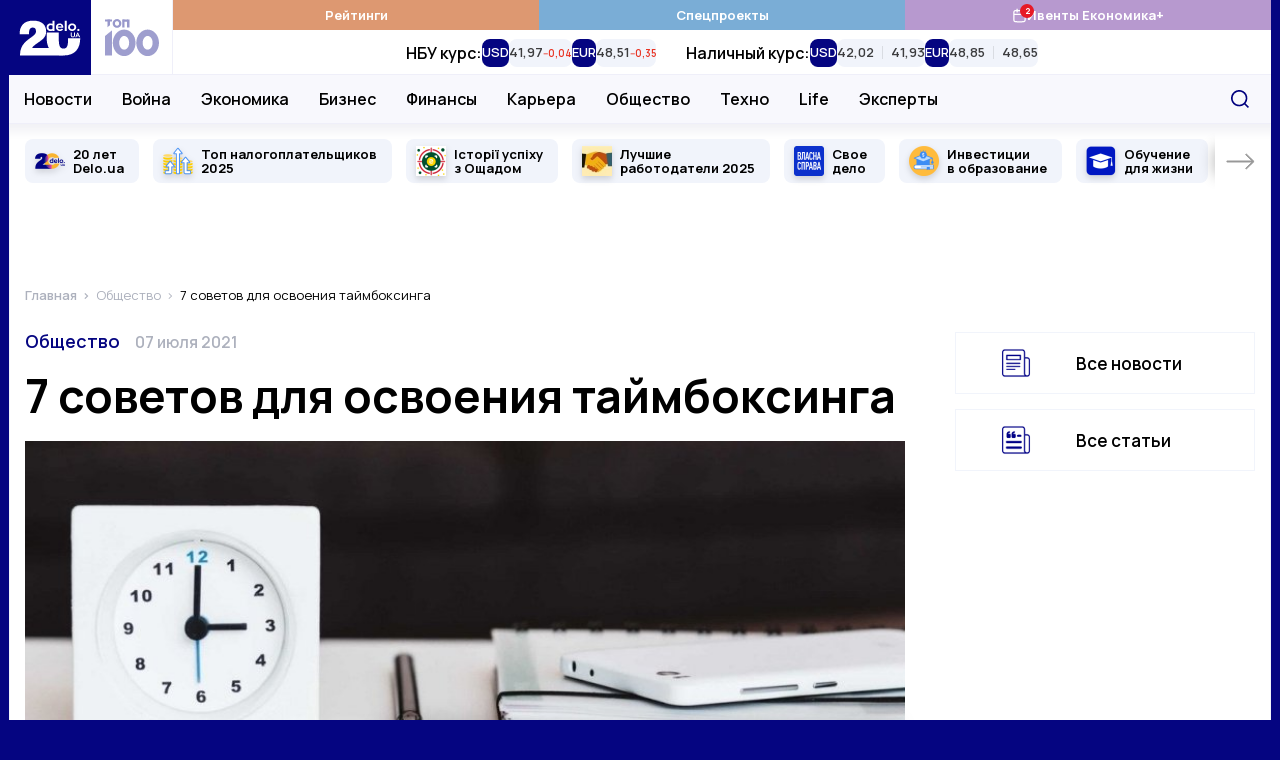

--- FILE ---
content_type: text/html; charset=UTF-8
request_url: https://zza.delo.ua/do/7-sovetov-dlja-osvoenija-tajmboksinga-383886/
body_size: 35690
content:
<!DOCTYPE html>
<html class="no-js" lang="ru">
    <head>
    <meta charset="utf-8">
    <meta
        http-equiv="x-ua-compatible"
        content="ie=edge"
    >
    <meta
        name="viewport"
        content="width=device-width, initial-scale=1, viewport-fit=cover"
    >

    <link
        rel="apple-touch-icon"
        sizes="180x180"
        href="/apple-touch-icon.png"
    >
    <link
        rel="icon"
        type="image/png"
        sizes="32x32"
        href="/favicon-32x32.png"
    >
    <link
        rel="icon"
        type="image/png"
        sizes="16x16"
        href="/favicon-16x16.png"
    >
    <link
        rel="manifest"
        href="/site.webmanifest"
    >
    <link
        rel="mask-icon"
        href="/safari-pinned-tab.svg"
        color="#00007f"
    >
    <meta
        name="msapplication-TileColor"
        content="#00007f"
    >
    <meta
        name="theme-color"
        content="#ffffff"
    >

    <link
        rel="preconnect"
        href="https://fonts.googleapis.com"
    >
    <link
        rel="preconnect"
        href="https://fonts.gstatic.com"
        crossorigin
    >
    <link
        rel="dns-prefetch"
        href="https://fonts.gstatic.com"
    >
    <link
        rel="preconnect"
        href="https://www.clarity.ms"
        crossorigin
    >
    <link
        rel="dns-prefetch"
        href="https://www.googletagmanager.com"
    >
    <link
        rel="preconnect"
        href="https://www.google-analytics.com"
    >
    <link
        rel="dns-prefetch"
        href="https://www.google-analytics.com"
    >
    <link
        rel="dns-prefetch"
        href="https://connect.facebook.net"
    >

    <meta
        name="yandex-verification"
        content="cac9ee7787c6934c"
    />

    <link
        href="https://fonts.googleapis.com/css2?family=Manrope:wght@400;500;600;700&display=swap"
        rel="preload"
        as="style"
        onload="this.onload=null;this.rel='stylesheet'"
        crossorigin="anonymous"
    >

    <title>7 советов для освоения таймбоксинга — Delo.ua</title>
<meta name="description" content="Эффективный инструмент для повышения продуктивности">
<meta name="fb:app_id" property="fb:app_id" content="267691053313014">
<meta name="fb:admins" property="fb:admins" content="100001780012294">
<link rel="canonical" href="https://delo.ua/do/7-sovetov-dlja-osvoenija-tajmboksinga-383886/">
<link rel="alternate" href="https://delo.ua/do/7-sovetov-dlja-osvoenija-tajmboksinga-383886/" hreflang="ru">
<meta property="og:title" content="7 советов для освоения таймбоксинга &mdash; Delo.ua">
<meta property="og:description" content="Эффективный инструмент для повышения продуктивности">
<meta property="og:url" content="https://delo.ua/do/7-sovetov-dlja-osvoenija-tajmboksinga-383886/">
<meta property="og:type" content="website">
<meta property="og:image" content="https://delo.ua/static/content/thumbs/1200x630/6/8c/46ph55---c1200x630x50px50p--3de3672cddafdea48f9b4f499736d8c6.jpg">
<meta property="og:image:width" content="1200">
<meta property="og:image:height" content="630">
<meta property="og:image:type" content="image/jpeg">
<meta name="twitter:title" content="7 советов для освоения таймбоксинга &mdash; Delo.ua">
<meta name="twitter:description" content="Эффективный инструмент для повышения продуктивности">
<meta name="twitter:card" content="summary_large_image">
<meta name="twitter:site" content="@delo_ua">
<meta name="twitter:creator" content="@delo_ua">
<meta name="twitter:image" content="https://delo.ua/static/content/thumbs/1200x630/6/8c/46ph55---c1200x630x50px50p--3de3672cddafdea48f9b4f499736d8c6.jpg">
<script type="application/ld+json">
{
    "@context": "https://schema.org",
    "@type": "NewsArticle",
    "mainEntityOfPage": {
        "@type": "WebPage",
        "@id": "https://zza.delo.ua/do/7-sovetov-dlja-osvoenija-tajmboksinga-383886/"
    },
    "headline": "7 \u0441\u043e\u0432\u0435\u0442\u043e\u0432 \u0434\u043b\u044f \u043e\u0441\u0432\u043e\u0435\u043d\u0438\u044f \u0442\u0430\u0439\u043c\u0431\u043e\u043a\u0441\u0438\u043d\u0433\u0430",
    "description": "\u042d\u0444\u0444\u0435\u043a\u0442\u0438\u0432\u043d\u044b\u0439 \u0438\u043d\u0441\u0442\u0440\u0443\u043c\u0435\u043d\u0442 \u0434\u043b\u044f \u043f\u043e\u0432\u044b\u0448\u0435\u043d\u0438\u044f \u043f\u0440\u043e\u0434\u0443\u043a\u0442\u0438\u0432\u043d\u043e\u0441\u0442\u0438",
    "datePublished": "2021-07-07T08:30:08+00:00",
    "dateModified": "2021-11-15T23:09:45+00:00",
    "publisher": {
        "@type": "NewsMediaOrganization",
        "name": "Delo.ua",
        "legalName": "\u0413\u043b\u0430\u0432\u043d\u044b\u0439 \u0434\u0435\u043b\u043e\u0432\u043e\u0439 \u043f\u043e\u0440\u0442\u0430\u043b \u0423\u043a\u0440\u0430\u0438\u043d\u044b Delo.ua",
        "url": "https://delo.ua",
        "logo": {
            "@type": "ImageObject",
            "url": "https://delo.ua/static/build/img/svg/logo.0c55a19470.svg"
        },
        "foundingDate": 2005,
        "address": {
            "@type": "PostalAddress",
            "streetAddress": "\u0443\u043b. \u041a\u0430\u0439\u0441\u0430\u0440\u043e\u0432\u0430, 2",
            "addressLocality": "\u041a\u0438\u0435\u0432",
            "postalCode": "03022",
            "addressCountry": "UA"
        },
        "contactPoint": [
            {
                "@type": "ContactPoint",
                "email": "info@delo.ua",
                "telephone": "+380 67 223 0178",
                "contactType": "customer support",
                "areaServed": "UA",
                "availableLanguage": [
                    "ru",
                    "uk"
                ]
            }
        ]
    },
    "articleSection": "\u041e\u0431\u0449\u0435\u0441\u0442\u0432\u043e",
    "image": [
        "https://delo.ua/static/content/thumbs/1600x900/6/8c/cdktie---c16x9x50px50p--3de3672cddafdea48f9b4f499736d8c6.jpg",
        "https://delo.ua/static/content/thumbs/1200x900/6/8c/btqm2g---c4x3x50px50p--3de3672cddafdea48f9b4f499736d8c6.jpg",
        "https://delo.ua/static/content/thumbs/1000x1000/6/8c/6gjg7m---c1x1x50px50p--3de3672cddafdea48f9b4f499736d8c6.jpg"
    ]
}
</script>

    <link
        rel="preload"
        href="https://delo.ua/static/build/img/svg/logo-20.3eaad5a417.svg"
        as="image"
    >
    <link
        rel="preload"
        href="https://delo.ua/static/build/img/svg/category/top.72462b713e.svg"
        as="image"
    >

                        <link rel="preload"
                        as="image"
                        href="https://delo.ua/static/content/thumbs/375x243/6/8c/3y54h2---c17x11x50px50p--3de3672cddafdea48f9b4f499736d8c6.jpg"
                        imagesrcset="https://delo.ua/static/content/thumbs/375x243/6/8c/3y54h2---c17x11x50px50p--3de3672cddafdea48f9b4f499736d8c6.jpg 1x, https://delo.ua/static/content/thumbs/750x486/6/8c/rodyc3---c17x11x50px50p--3de3672cddafdea48f9b4f499736d8c6.jpg 2x"
                        media="(max-width: 375px)"
                    >
                    <link rel="preload"
                        as="image"
                        href="https://delo.ua/static/content/thumbs/430x278/6/8c/rs2vdl---c17x11x50px50p--3de3672cddafdea48f9b4f499736d8c6.jpg"
                        imagesrcset="https://delo.ua/static/content/thumbs/430x278/6/8c/rs2vdl---c17x11x50px50p--3de3672cddafdea48f9b4f499736d8c6.jpg 1x, https://delo.ua/static/content/thumbs/860x556/6/8c/ooipx5---c17x11x50px50p--3de3672cddafdea48f9b4f499736d8c6.jpg 2x"
                        media="(min-width: 376px) and (max-width: 430px) "
                    >
                
            
        <script type="text/javascript">
            (function(c,l,a,r,i,t,y){
                c[a]=c[a]||function(){(c[a].q=c[a].q||[]).push(arguments)};
                t=l.createElement(r);t.async=1;t.src="https://www.clarity.ms/tag/"+i;
                y=l.getElementsByTagName(r)[0];y.parentNode.insertBefore(t,y);
            })(window, document, "clarity", "script", "rbf9m2gonz");
        </script>
        

        <script
            async
            src="https://fundingchoicesmessages.google.com/i/pub-6513836803503199?ers=1"
        ></script>

        <script>
            (function () {
                function signalGooglefcPresent() {
                    if (!window.frames['googlefcPresent']) {
                        if (document.body) {
                            const iframe = document.createElement('iframe');
                            iframe.style = 'width: 0; height: 0; border: none; z-index: -1000; left: -1000px; top: -1000px;';
                            iframe.style.display = 'none';
                            iframe.name = 'googlefcPresent';

                            document.body.appendChild(iframe);
                        } else {
                            setTimeout(signalGooglefcPresent, 0);
                        }
                    }
                }

                signalGooglefcPresent();
            })();
        </script>
    
    <script type="text/javascript">
        window.carouselInstanses = [];
        window.onStylesLoad = () => {
            setTimeout(() => {
                if (window.carouselInstanses && window.carouselInstanses.length != 0) {
                    Array.from(window.carouselInstanses, carousel => {
                        if (carousel) {
                            carousel.update();
                        }
                    })
                }
            }, 350);
        }
    </script>

    
    
            <style>h1,h2{margin-top:0;margin-bottom:0;font-weight:600;line-height:1.25}.c-footer__logo{display:none}html{font-size:10px}body{margin:0;font-family:Manrope,sans-serif;font-size:1.6rem;font-weight:400;line-height:1.4;color:#000;background-color:#fff;-webkit-font-smoothing:antialiased;-moz-osx-font-smoothing:grayscale;-webkit-text-size-adjust:100%}.c-support{position:relative;width:100%;margin:40px 0;padding:25px 15px;border:3px solid;-o-border-image:linear-gradient(90deg,#b799cf,#00007f) 1;border-image:linear-gradient(90deg,#b799cf,#00007f) 1}.c-support__img{flex-shrink:0;width:128px;height:128px}.c-support__text{margin-top:10px;margin-bottom:10px}.c-support__text--bold{font-weight:600}@supports  not (font-size:clamp(1rem,1vw,2rem)){.c-post__title{font-size:3.2rem}}.c-post__preview-caption{position:relative;margin-top:8px;line-height:1.25;font-size:1.4rem;color:#bec0c8;font-weight:600}.i-before.c-post__preview-caption{padding-left:25px}.i-before.c-post__preview-caption:before{width:15px;height:13px;position:absolute;top:2px;left:0}@media (min-width:768px){.c-support{display:flex;align-items:center;justify-content:space-between}.c-support__content{width:100%;margin-left:15px}.c-post__preview-caption{margin-top:12px;font-size:1.6rem}.i-before.c-post__preview-caption:before{top:4px}.c-blur:not(.c-blur--wide) .c-blur__inner-main .c-card-blur__title{grid-area:title;padding-top:70px;padding-right:30px}.c-blur:not(.c-blur--wide) .c-blur__inner-main .c-card-blur__preview{grid-area:image;width:100%}.c-blur:not(.c-blur--wide) .c-blur__inner-main .c-card-blur__description{grid-area:text}}.c-post__header{margin-bottom:40px}.c-post__info{display:flex;align-items:baseline;flex-wrap:wrap;row-gap:10px;margin-bottom:20px;line-height:1.1}.c-post__info-item{flex-shrink:0}.c-post__info-item:not(:last-child){margin-right:15px}.c-post__category{font-weight:600;font-size:1.8rem}.c-post__date{font-size:1.6rem;color:#adb1bd;font-weight:600}.c-post__language{color:#28284b;font-weight:600;text-decoration:underline;text-decoration-thickness:.2em;text-underline-offset:.3em}.c-post__title{margin-bottom:20px;font-weight:700;line-height:1.1}@supports (font-size:clamp(1rem,1vw,2rem)){.c-post__title{font-size:clamp(3.2rem,2.23448rem + 2.29885vw,4rem);min-height:0}}@supports  not (font-size:clamp(1rem,1vw,2rem)){.c-post__title{font-size:3.2rem}@media (min-width:420px){.c-post__title{font-size:calc(2.299vw + 2.23448rem)}}@media (min-width:768px){.c-post__title{font-size:4rem}}}.c-post__person{display:flex;flex-wrap:wrap;margin:0 -10px -20px}.c-post__person-item{width:100%;padding:0 10px;margin-bottom:20px;max-width:420px}.c-post__person .c-card-author__description{display:-webkit-box;-webkit-line-clamp:3;-webkit-box-orient:vertical;overflow:hidden}.c-post__preview{margin-top:20px;margin-bottom:0}.c-post__preview-img{margin-left:min(-15px,calc(env(safe-area-inset-left)*-1));margin-right:min(-15px,calc(env(safe-area-inset-right)*-1))}.c-post__preview-img:before{padding-bottom:64.7%}@media (min-width:680px){.c-post__person-item{width:50%;max-width:none}}@media (min-width:768px){.c-post{--main-offset:100px}.c-post__preview-img{margin:0}.c-post__content{padding-right:var(--main-offset,0)}}@media (min-width:1020px){.c-post{--main-offset:70px}@supports (font-size:clamp(1rem,1vw,2rem)){.c-post__title{font-size:clamp(4rem,1.64615rem + 2.30769vw,4.6rem)}}@supports  not (font-size:clamp(1rem,1vw,2rem)){.c-post__title{font-size:4rem}@media (min-width:1020px){.c-post__title{font-size:calc(2.308vw + 1.64615rem)}}@media (min-width:1280px){.c-post__title{font-size:4.6rem}}}}@media (min-width:1200px){.c-post{--main-offset:100px}.c-post__person-item{width:33.3334%}}.c-card-theme{display:flex;align-items:center}.c-card-theme__preview{width:90px;flex-shrink:0;margin-right:15px}.c-card-theme__preview:before{padding-bottom:33.6%}.c-card-theme__preview img{-o-object-fit:contain;object-fit:contain}.c-card-theme__title{font-size:1.7rem}.c-card-theme--border{padding:15px;border:1px solid #f1f4fb}.l-page__sidebar-item:not(:last-child){margin-bottom:30px}@media (min-width:768px) and (max-width:1019.98px){.c-breadcrumbs--post,.l-page--post .l-page__main,.l-page--post .l-page__sidebar{max-width:740px;margin-left:auto;margin-right:auto}}@media (min-width:1020px){.l-page{display:grid;grid-template-columns:calc(100% - 330px) 300px;gap:40px 30px}}*,:after,:before{box-sizing:border-box}body{margin:0;font-family:Manrope,sans-serif;font-size:1.6rem;font-weight:400;line-height:1.4;color:#000;background-color:#fff;-webkit-text-size-adjust:100%}h1,h2,h3{margin-top:0;margin-bottom:0;font-weight:600;line-height:1.25}h1{font-size:4.8rem}h2{font-size:4rem}h3{font-size:3rem}p{margin-top:0;margin-bottom:2.5rem}ol,ul{padding-left:2rem}dl,ol,ul{margin-top:0;margin-bottom:1rem}ul ul{margin-bottom:0}dt{font-weight:700}dd{margin-bottom:.5rem;margin-left:0}b{font-weight:bolder}a{color:#050581;text-decoration:none}figure{margin:0 0 1rem}img{vertical-align:middle}button{border-radius:0}button,input{margin:0;font-family:inherit;font-size:inherit;line-height:inherit}button{text-transform:none}[type=button],button{-webkit-appearance:button}::-moz-focus-inner{padding:0;border-style:none}::-webkit-datetime-edit-day-field,::-webkit-datetime-edit-fields-wrapper,::-webkit-datetime-edit-hour-field,::-webkit-datetime-edit-minute,::-webkit-datetime-edit-month-field,::-webkit-datetime-edit-text,::-webkit-datetime-edit-year-field{padding:0}::-webkit-inner-spin-button{height:auto}::-webkit-search-decoration{-webkit-appearance:none}::-webkit-color-swatch-wrapper{padding:0}::-webkit-file-upload-button{font:inherit}::file-selector-button{font:inherit}::-webkit-file-upload-button{font:inherit;-webkit-appearance:button}:root{--swiper-theme-color:#050581}.swiper-container{margin-left:auto;margin-right:auto;position:relative;overflow:hidden;list-style:none;padding:0;z-index:1}.swiper-wrapper{position:relative;width:100%;height:100%;z-index:1;display:flex;box-sizing:content-box}.swiper-wrapper{transform:translateZ(0)}.swiper-slide{flex-shrink:0;width:100%;height:100%;position:relative}.i-before:before{content:"";display:inline-block;background-repeat:no-repeat;background-position:50%;background-size:contain;vertical-align:middle}html{font-size:10px;scroll-behavior:smooth}body{padding-top:60px;padding-right:var(--scroll,0);-webkit-font-smoothing:antialiased;-moz-osx-font-smoothing:grayscale}@media (min-width:1200px){.l-page{grid-template-columns:calc(100% - 350px) 300px;gap:40px 50px}body{background-color:#050581}}main{flex-grow:1}img{max-width:100%;height:auto}img:not([src]):not([srcset]){visibility:hidden}.o-block{margin-bottom:50px}.collapse:not(.show){display:none}.c-branding{display:none}@media (min-width:1340px){.c-branding{display:block;position:fixed;top:0;left:0;width:100%;height:100%;background-color:#050581}}ul{padding-left:0;list-style:none}dd,dl,ol,ul{margin-bottom:0}.c-btn{display:inline-flex;align-items:center;justify-content:center;height:45px;padding:10px 25px;line-height:1;vertical-align:middle;background-color:#050581;border:1px solid #050581;font-weight:700;font-size:1.6rem;color:#fff;text-decoration:none;text-transform:uppercase}.c-banner{display:flex;align-items:center;justify-content:space-between;position:fixed;top:0;left:0;right:0;max-width:1260px;padding-right:var(--scroll,0);background-color:#fff;z-index:10}.c-banner__left{position:relative;height:60px;width:132px;z-index:1}.c-banner__left-inner{position:absolute;bottom:0;left:0;width:100%;height:100%;display:grid;grid-template-columns:repeat(2,1fr)}.c-banner__logo{overflow:hidden}.c-banner__logo img{display:block;width:100%}.c-banner__100{display:flex;align-items:center;justify-content:center;opacity:.4}.c-banner__actions{display:flex;align-items:center;padding-right:max(15px,env(safe-area-inset-right))}.c-banner__language{display:none;padding:3px;text-transform:uppercase;font-weight:700;color:#050581;font-size:2.2rem}.c-banner__event{position:relative}.c-banner__event-link{display:flex;width:30px;height:30px}.c-banner__event-link:before{width:30px;height:30px}.c-banner__event-badge{--h:18px;position:absolute;top:-4px;right:calc(var(--h)/ 2*-1 - 2px);display:flex;align-items:center;justify-content:center;min-width:var(--h);height:var(--h);padding-inline:4px;background-color:#e61a27;color:#fff;border-radius:50%;font-weight:700;font-size:13px;line-height:var(--h);text-align:center}.c-banner__search{display:flex;margin-left:15px;padding:3px;background:0 0;border:none}.c-banner__search:before{width:28px;height:28px}.c-banner__burger{position:relative;margin-right:-3px;margin-left:15px;padding:0 3px;background:0 0;border:none;z-index:10}.c-banner__burger span,.c-banner__burger:after,.c-banner__burger:before{display:block;width:31px;height:3px;margin:6px 0;background-color:#050581}.c-banner__burger:after,.c-banner__burger:before{content:""}@media (max-width:1019.98px){.c-banner:before{content:"";display:block;position:absolute;left:0;right:0;bottom:0;height:1px;background-color:#efeff9}}@media (min-width:1020px){body{padding-top:0}.c-banner{position:sticky;top:-75px;height:auto;flex-wrap:wrap;margin-left:min(-15px,calc(env(safe-area-inset-left)*-1));margin-right:min(-15px,calc(env(safe-area-inset-right)*-1));border-bottom:none}.c-banner:before{content:"";display:block;position:absolute;top:75px;left:110px;height:48px;width:1px;background-color:#efeff9;z-index:1;opacity:0}.c-banner:after{content:"";display:block;width:100%;height:49px;flex-shrink:0}.c-banner__left{height:75px;width:164px}.c-banner__left-inner{transform-origin:left bottom}.c-banner__100 img{width:54px}.c-banner__actions{justify-content:flex-end;position:absolute;top:75px;right:0;height:48px}.c-banner__burger,.c-banner__event{display:none}.c-banner__language{display:block;padding:5px;margin:0 -5px 0 5px;order:1;font-size:1.8rem;color:#848894}.c-banner__search{padding:7px;margin-left:0}.c-banner__search:before{width:18px;height:18px}}@media (min-width:1340px){.c-banner{margin-left:min(-30px,calc(env(safe-area-inset-left)*-1));margin-right:min(-30px,calc(env(safe-area-inset-right)*-1))}.c-banner__actions{padding-right:max(30px,env(safe-area-inset-right))}}@media (max-width:1019.98px){.c-menu{position:fixed;top:60px;left:0;bottom:0;width:100%;background-color:#fff;z-index:10;transform:translateX(-100%)}.c-menu__inner{width:100%;height:100%;padding:0 30px;position:absolute;top:0;left:0;overflow-y:auto}.c-menu__inner:after,.c-menu__inner:before{content:"";display:block;height:30px}.c-menu__group{margin-bottom:30px}.c-menu__group-title{display:block;margin-bottom:7px;color:#050581;font-weight:700;font-size:1.2rem;text-transform:uppercase}.c-menu__group--currency{display:none;visibility:hidden}.c-menu__list-item{display:flex;align-items:center}.c-menu__list-link{flex-grow:1;display:block;padding:10px 0;font-size:2rem;color:#000;font-weight:500;line-height:1}.c-menu__list-link--bold{font-weight:700}.c-menu__list-badge{display:none}.c-menu__list-expand{display:flex;padding:10px 15px;margin-right:-15px;background:0 0;border:none;opacity:.5;filter:brightness(0)}.c-menu__list-expand:before{width:9px;height:15px}.c-menu__nested{position:fixed;top:0;left:0;right:0;bottom:0;padding:0 40px;background-color:#fff;overflow-y:auto;transform:translateX(-100%);z-index:1}.c-menu__nested:after,.c-menu__nested:before{content:"";display:block;height:30px}.c-menu__nested-close{display:inline-block;position:relative;padding:8px 0 8px 22px;margin-left:-22px;margin-bottom:10px;color:#000;font-size:2.4rem;font-weight:700;line-height:1}.c-menu__nested-close:before{position:absolute;top:50%;left:0;margin-top:-7px;width:9px;height:15px;transform:rotate(180deg);filter:brightness(0)}.c-menu__nested-link{display:block;padding:10px 0;font-size:2rem;color:#000;font-weight:500;line-height:1}.c-menu-backdrop{display:none}}@media (min-width:1020px){.c-menu{align-self:normal;margin-left:-1px;border-left:1px solid #efeff9}.c-menu,.c-menu__inner{flex-grow:1;display:flex}.c-menu__inner{flex-direction:column}.c-menu__group-title{display:none}.c-menu__group-currency-wrapper{position:absolute;inset:0;width:100%;height:100%;overflow:hidden}.c-menu__group--color .c-menu__list-item{display:flex;flex:1 0 25%}.c-menu__group--color .c-menu__list-link{display:flex;align-items:center;justify-content:center;gap:10px;padding:6px 10px;flex-grow:1;background-color:rgba(var(--bg,5,5,129),1);color:#fff;font-size:1.3rem;font-weight:700;text-align:center}.c-menu__group--color .c-menu__list-badge{position:relative;display:flex}.c-menu__group--color .c-menu__list-badge:before{width:15px;height:15px;filter:brightness(0) invert(1)}.c-menu__group--color .c-menu__list-badge-counter{--h:14px;position:absolute;top:-4px;right:calc(var(--h)/2*-1);display:flex;align-items:center;justify-content:center;min-width:var(--h);height:var(--h);padding-inline:4px;background-color:#e61a27;color:#fff;border-radius:50%;font-weight:700;font-size:9px;line-height:var(--h);text-align:center}.c-menu__group--currency{display:flex;visibility:visible;position:relative;flex-grow:1}.c-menu__group--nested{display:flex;position:absolute;top:74px;left:0;right:0;padding-left:max(15px,env(safe-area-inset-left));padding-right:120px;background-color:#f8f8fd;border-top:1px solid #efeff9;border-bottom:1px solid #efeff9}.c-menu__group--nested:before{content:"";display:block;width:0;flex-shrink:0}.c-menu__group--nested:after{content:"";display:block;position:absolute;left:0;right:0;top:49px;height:38px;background-color:#fff;opacity:0;visibility:hidden}.c-menu__group--nested .c-menu__list-item{padding:0 15px}.c-menu__group--nested .c-menu__list-item:first-child{margin-left:-15px}.c-menu__group--nested .c-menu__list-link{position:relative;display:flex;height:48px;align-items:center;font-size:1.6rem;font-weight:600;line-height:1.25;color:#000}.c-menu__group--geo{display:none}.c-menu__list{display:flex}.c-menu__list-item{flex-shrink:0}.c-menu__list-expand{display:none}.c-menu__nested{display:flex;align-items:center;padding-left:max(15px,env(safe-area-inset-left));padding-right:max(15px,env(safe-area-inset-right));position:absolute;left:0;right:0;top:49px;height:38px;background-color:#fff;opacity:0;visibility:hidden;line-height:1.1;z-index:1}.c-menu__nested:before{content:"";display:block;position:absolute;top:-2px;left:0;right:0;height:2px}.c-banner:not(.c-banner--extend) .c-menu__nested:after{content:"";display:block;position:absolute;top:0;left:0;right:0;bottom:0;box-shadow:0 1px 18px rgba(5,5,129,.15);clip-path:inset(0 0 -20px 0)}.c-menu__nested-list{display:flex;align-items:center}.c-menu__nested-list:before{content:"";display:block;width:1px;height:12px;margin:2px 15px 0;background-color:#000}.c-menu__nested-item:not(:last-child){margin-right:12px}.c-menu__nested-link{display:block;color:rgba(0,0,0,.75);font-size:1.3rem;font-weight:600;line-height:1.25}.c-menu__nested-close{font-size:1.6rem;font-weight:600;color:#000}.c-menu__social{display:none}}@media (min-width:1200px){.c-menu__nested-list:before{margin-left:20px;margin-right:20px}.c-menu__nested-item:not(:last-child){margin-right:15px}}@media (min-width:1340px){.c-menu__group--nested{padding-left:max(30px,env(safe-area-inset-left))}.c-menu__nested{padding-left:max(30px,env(safe-area-inset-left));padding-right:max(30px,env(safe-area-inset-right))}}.c-search{display:flex;align-items:center;position:absolute;top:100%;width:100%;right:0;height:50px;padding-left:max(15px,env(safe-area-inset-left));background:#fff;border:2px solid #050581;opacity:0;visibility:hidden;z-index:9}.c-search:before{position:absolute;top:50%;left:max(15px,env(safe-area-inset-left));transform:translateY(-50%);width:18px;height:18px}.c-search__input{padding-left:30px;flex-grow:1;font-size:1.6rem;border:none}.c-search__input::-moz-placeholder{color:#c8c8d0}.c-search__input:-ms-input-placeholder{color:#c8c8d0}.c-search__close{display:flex;margin-left:15px;margin-right:-2px;width:48px;height:48px;align-items:center;justify-content:center;flex-shrink:0;border:none;background-color:#050581}.c-search__close:before{width:15px;height:15px}.l-container{position:relative;z-index:1;display:flex;flex-direction:column;width:100%;max-width:1260px;padding-left:max(15px,env(safe-area-inset-left));padding-right:max(15px,env(safe-area-inset-right));min-height:100vh;margin:0 auto;padding-top:var(--header);background-color:#fff}@media (min-width:1020px){.c-search{top:75px}.l-container{padding-top:0}}@media (min-width:1280px) and (max-width:1339.98px){.l-container .c-banner{max-width:1262px;margin-right:-16px;margin-left:-16px}.l-container:after,.l-container:before{position:absolute;top:0;bottom:0;display:block;width:1px;content:"";background-color:#f1f4fb}.l-container:before{left:-1px}.l-container:after{right:-1px}}@media (min-width:1340px){.l-container{padding-left:max(30px,env(safe-area-inset-left));padding-right:max(30px,env(safe-area-inset-right))}}.o-card,.o-card__preview{position:relative}.o-card__preview{display:block;overflow:hidden}.o-card__preview:before{content:"";display:block}.o-card__preview img{position:absolute;top:0;left:0;width:100%;height:100%;-o-object-fit:cover;object-fit:cover}.o-card__preview:before{padding-bottom:75%}.o-card__title{font-weight:600;line-height:1.25}.o-card__link{display:inline;color:#000}.o-card__link:before{content:"";display:block;position:absolute;top:0;left:0;right:0;bottom:0;z-index:1}.o-card__badge{margin-right:.2em;margin-top:-.3em}.c-card-author{display:flex;align-items:flex-start;color:#848894}.c-card-author__preview{width:65px;height:65px;margin-right:15px;flex-shrink:0;border-radius:50%}.c-card-author__preview:before{display:none}.c-card-author__main{align-self:center;flex-grow:1;line-height:1.1}.c-card-author__title{font-size:1.6rem;font-weight:700}.c-card-author__description{margin-top:5px;font-size:1.2rem}.c-card-author__description p{margin-bottom:0}.c-card-author--black{color:#000}.c-card-video{padding:20px 20px 25px;box-shadow:0 0 15px rgba(0,0,0,.15)}.c-card-video__inner{position:relative}.c-card-video__preview{margin-bottom:30px}.c-card-video__preview:before{padding-bottom:56%}.c-card-video__preview:after{content:"";display:block;position:absolute;top:0;left:0;right:0;bottom:0;background-color:rgba(0,0,0,.2)}.c-card-video__title{font-size:1.7rem}.c-card-video__icon{position:absolute;bottom:-20px;left:0;margin:0}.c-card-video__icon:before{width:40px;height:40px}.c-card-video__btn{display:inline-flex;margin-top:20px;padding:9px 12px;position:relative;align-items:center;background-color:#e61a27;font-size:1.4rem;color:#fff;font-weight:600;z-index:2}.c-card-video__btn:before{margin-right:5px;width:23px;height:17px;filter:brightness(0) invert(1)}.c-card-video__new{display:block;margin-bottom:10px;text-transform:uppercase;font-size:1.4rem;font-weight:700;color:#e61a27}@media (min-width:575.98px) and (max-width:1019.98px){.c-card-video--transform{display:flex;align-items:flex-start}.c-card-video--transform .c-card-video__preview{margin-bottom:0}.c-card-video--transform .c-card-video__inner{width:calc(50% - 35px);margin-bottom:0;margin-right:20px;flex-shrink:0}.c-card-video--transform .c-card-video__icon{bottom:0}.c-card-video--transform .c-card-video__main{margin-top:5px}.c-card-video--transform .c-card-video__new{position:absolute;left:calc(50% - 15px)}.c-card-video--transform .c-card-video__new~.c-card-video__main{margin-top:30px}}.c-social{display:flex;align-items:center;flex-wrap:wrap;margin-left:-12px;margin-right:-12px}.c-social--black .c-social__link{filter:brightness(0);opacity:1}.c-social__item{padding:0 6px}.c-social__link{display:flex;padding:6px;opacity:.4}.c-social__link--fb:before{width:10px;height:18px}.c-social__link--tg:before{width:22px;height:17px}.c-social__link--yt:before{width:23px;height:17px}.c-social__link--tw:before{width:19px;height:17px}.c-social__link--in:before{width:19px;height:19px}.c-badge{display:inline-block;padding:3px 6px;color:#fff;text-transform:uppercase;font-size:1.2rem;line-height:1;font-weight:700;background-color:#050581;border-radius:4px;vertical-align:middle}.c-breadcrumbs{margin-top:-5px;margin-bottom:30px}.c-breadcrumbs__list{display:flex;flex-wrap:wrap;padding-left:0;margin-bottom:-5px;list-style-type:none;font-size:1.3rem;line-height:1.1}.c-breadcrumbs__list-item{margin-bottom:5px}.c-breadcrumbs__list-item:after{content:">";margin-left:2px;margin-right:6px;color:#adb1bd}.c-breadcrumbs__list-item:first-child{font-weight:600}.c-breadcrumbs__list-item:last-child{max-width:100%;overflow:hidden;text-overflow:ellipsis;white-space:nowrap}.c-breadcrumbs__list-item:last-child:after{display:none}.c-breadcrumbs__list-link{color:#adb1bd}.c-special-list__item{margin-bottom:15px}@media (min-width:680px) and (max-width:1019.98px){.c-special-list{display:flex;flex-wrap:wrap;margin:0 -7px -15px}.c-special-list__item{display:flex;width:50%;padding:0 7px}.c-special-list__item>.o-card{flex-grow:1}}.c-testing{margin-bottom:20px;padding:5px 15px;font-size:1.4rem;text-align:center;line-height:1.2;color:#fff;font-weight:600;text-transform:uppercase;letter-spacing:.1px;background-color:#ec4149;border-radius:4px}.s-content{font-size:1.8rem;line-height:1.6}.s-content h2:not(.u-post-h){margin-top:4rem;margin-bottom:2.5rem;font-weight:700;overflow-wrap:anywhere}.s-content h2:not(.u-post-h){font-size:3rem}.s-content [id]{scroll-margin-top:60px}.s-content__list{padding-left:28px;margin:2.5rem 0}.s-content__list>li:not(:last-child){margin-bottom:12px}ol.s-content__list{counter-reset:ol;list-style:none}ol.s-content__list>li:before{margin-right:3px;content:counter(ol) ". ";counter-increment:ol;font-weight:700}.s-content__lead{margin-bottom:2.5rem;font-size:1.3em;line-height:1.3}.s-content__lead>:last-child{margin-bottom:0}.s-content__accordion-btn [aria-hidden]{display:none}.s-content__accordion-body{padding:25px 20px;background-color:rgba(237,238,242,.75)}.s-content .s-content__accordion-body>:first-child{margin-top:0}.s-content .s-content__accordion-body>:last-child{margin-bottom:0}.s-content__gallery-main .swiper-container:not(.swiper-container-initialized)~.swiper-button{display:none}.s-content__gallery-main .swiper-button{display:flex;align-items:center;justify-content:center;padding:5px 0;position:absolute;top:50%;z-index:2;filter:brightness(0) invert(1) drop-shadow(0 2px 2px rgba(0,0,0,.3));transform:translateY(-50%)}.s-content__gallery-main .swiper-button:before{width:36px;height:20px}.s-content__gallery-main .swiper-button--prev{left:15px}.s-content__gallery-main .swiper-button--prev:before{transform:rotate(180deg)}.s-content__gallery-main .swiper-button--next{right:15px}.s-content>:first-child:not(.u-post-h){margin-top:0}@media (min-width:768px){.s-content__gallery-main .swiper-button:before{width:54px;height:30px}.s-content__accordion-body{padding:35px 30px}}.c-special-slider{margin-left:min(-15px,calc(env(safe-area-inset-left)*-1));margin-right:min(-15px,calc(env(safe-area-inset-right)*-1));margin-bottom:5px;padding-left:calc(max(15px,env(safe-area-inset-left)) - 7px);padding-right:calc(max(15px,env(safe-area-inset-right)) - 7px)}.c-special-slider:not(.swiper-container-initialized) .swiper-button--prev{transform:rotate(180deg) translateX(calc(100% + 20px))}.c-special-slider:not(.swiper-container-initialized) .swiper-button--next{transform:translateX(calc(100% + 20px))}.c-special-slider__item{display:flex;align-items:center;position:relative;min-height:44px;height:100%;background-color:#f1f4fb;border-radius:8px;padding-block:6px}.c-special-slider__icon{position:absolute;top:50%;width:30px;height:30px;left:10px;transform:translateY(-50%)}.c-special-slider__icon img{display:block;width:100%;height:100%;-o-object-fit:scale-down;object-fit:scale-down;filter:drop-shadow(0 3px 3px rgba(0,0,0,.15))}.c-special-slider__link{padding-left:15px;padding-right:15px;color:#000;font-size:1.3rem;line-height:1.1;font-weight:700}.c-special-slider__link p{margin:0}.c-special-slider__icon~.c-special-slider__link{padding-left:48px}.c-special-slider__link:before{content:"";display:block;position:absolute;top:0;left:0;right:0;bottom:0;z-index:1}.c-special-slider__control{position:absolute;top:0;bottom:0;left:0;right:0;overflow:hidden}.c-special-slider .swiper-slide{width:auto;padding:15px 7px;height:auto}.c-special-slider .swiper-button{display:flex;align-items:center;position:absolute;top:15px;bottom:15px;padding-left:10px;background-color:#fff;z-index:1;box-shadow:-8px 0 15px -8px rgba(0,0,0,.3)}.c-special-slider .swiper-button span{position:absolute;top:-15px;bottom:-15px;left:0;right:0}.c-special-slider .swiper-button span:after,.c-special-slider .swiper-button span:before{content:"";display:block;position:absolute;left:0;right:0;height:15px;background-color:#fff}.c-special-slider .swiper-button span:before{top:0}.c-special-slider .swiper-button span:after{bottom:0}.c-special-slider .swiper-button:before{width:30px;height:17px;filter:brightness(0);opacity:.4}.c-special-slider .swiper-button--prev{left:0;padding-right:max(15px,env(safe-area-inset-left));transform:rotate(180deg)}.c-special-slider .swiper-button--next{right:0;padding-right:max(15px,env(safe-area-inset-right))}@media (min-width:1340px){.c-special-slider{margin-left:min(-30px,calc(env(safe-area-inset-left)*-1));margin-right:min(-30px,calc(env(safe-area-inset-right)*-1));padding-left:calc(max(30px,env(safe-area-inset-left)) - 7px);padding-right:calc(max(30px,env(safe-area-inset-right)) - 7px)}.c-special-slider .swiper-button--prev{padding-right:max(30px,env(safe-area-inset-left))}.c-special-slider .swiper-button--next{padding-right:max(30px,env(safe-area-inset-right))}}.c-currency-slider{-webkit-mask-image:linear-gradient(90deg,transparent,#000 20px calc(100% - 20px),transparent);mask-image:linear-gradient(90deg,transparent,#000 20px calc(100% - 20px),transparent)}.c-currency-slider__slide{width:auto;height:auto}.c-currency-slider__item{display:flex;flex-direction:column;row-gap:2px;height:100%}.c-currency-slider__title{margin:0;font-weight:600;font-size:12px;line-height:1.4}.c-currency-slider__list{display:flex;gap:8px;min-height:28px}.c-currency-slider__cell{display:flex}.c-currency-slider__currency{margin:0;background-color:#050581;font-size:13px;line-height:1;color:#fff;font-weight:600}.c-currency-slider__currency,.c-currency-slider__prices-group{display:flex;align-items:center;padding-inline:6px;border-radius:8px}.c-currency-slider__prices-group{background-color:#f1f4fb;padding-block:4px}.c-currency-slider__prices-item{display:flex;align-items:baseline;gap:2px}.c-currency-slider__prices-item.is-up{--color:#1db911}.c-currency-slider__prices-item.is-down{--color:#e93323}.c-currency-slider__prices-item.is-down:after{transform:rotate(180deg)}.c-currency-slider__prices-item+.c-currency-slider__prices-item{margin-left:8px;border-left:1px solid #d9dce2;padding-left:8px}.c-currency-slider__average{margin:0;line-height:1;font-size:13px;font-weight:600;color:rgba(0,0,0,.75)}.c-currency-slider__diff{order:1;margin:0;line-height:1;font-size:10px;font-weight:600;color:var(--color)}@media (max-width:1019.98px){.c-currency-slider{margin-left:min(-15px,calc(env(safe-area-inset-left)*-1));margin-right:min(-15px,calc(env(safe-area-inset-right)*-1));padding-left:calc(max(15px,env(safe-area-inset-left)));padding-right:calc(max(15px,env(safe-area-inset-right)));border-bottom:1px solid #f1f4fb}.c-currency-slider__slide{padding:10px 0}.c-currency-slider__slide:not(:last-child){padding-right:20px}}@media (min-width:1020px){.c-special-slider:before{content:"";display:block;position:absolute;top:0;left:0;right:0;height:15px;background-image:linear-gradient(180deg,rgba(200,200,216,.25),rgba(200,200,216,0))}.c-special-slider .swiper-button--prev span:after{background-image:linear-gradient(180deg,rgba(200,200,216,0),rgba(200,200,216,.25))}.c-special-slider .swiper-button--next span:before{background-image:linear-gradient(180deg,rgba(200,200,216,.25),rgba(200,200,216,0))}.c-currency-slider{height:100%;padding-inline:20px}.c-currency-slider:not(.swiper-container-initialized) .swiper-wrapper{justify-content:center}.c-currency-slider__slide:not(:last-child){padding-right:30px}.c-currency-slider__item{flex-direction:row;align-items:center;-moz-column-gap:8px;column-gap:8px}.c-currency-slider__title{font-size:16px}}.c-cookies-modal{font-weight:500;position:fixed;z-index:1000;top:100%;right:50%;bottom:0;display:flex;align-items:center;flex-direction:column;width:514px;max-width:calc(100% - 30px);height:-moz-fit-content;height:fit-content;padding:10px;transform:translateX(50%);border-radius:8px;background-color:#fff;box-shadow:0 0 22.6215px rgba(0,0,0,.15)}.c-cookies-modal.is-shown{transform:translate(50%,calc(-100% - 16px))}.c-cookies-modal__accept{font-size:14px;font-weight:500;line-height:14px;border-radius:8px}.c-cookies-modal__title{font-size:20px;font-weight:700;line-height:30px;margin:6px 0}.c-cookies-modal__desc{margin-bottom:2px;text-align:center}.c-cookies-modal__link{margin-bottom:16px}.c-cookies-modal__exit{position:absolute;z-index:10;top:4px;right:9px;max-height:24px;padding:0 5px 33px;border:none;background:0 0}.c-cookies-modal__exit span,.c-cookies-modal__exit:after,.c-cookies-modal__exit:before{display:block;width:15px;height:2px;margin:7px 0;content:"";background-color:#000}.c-cookies-modal__exit span{opacity:0}.c-cookies-modal__exit:before{transform:translateY(9px) rotate(-45deg)}.c-cookies-modal__exit:after{transform:translateY(-9px) rotate(45deg)}.sr-only{position:absolute;width:1px;height:1px;padding:0;margin:-1px;clip:rect(0,0,0,0);border:0}.sr-only{overflow:hidden;white-space:nowrap}.u-cover{display:block;position:relative;overflow:hidden}.u-cover:before{content:"";display:block}.u-cover img{position:absolute;top:0;left:0;width:100%;height:100%}.u-cover img{-o-object-fit:cover;object-fit:cover}@media (min-width:1020px){.d-lg-none{display:none!important}}</style>
                    <link
                href="https://delo.ua/static/build/pub/css/post.0d46aedd4f.css"
                rel="preload"
                as="style"
                onload="this.rel='stylesheet';window.onStylesLoad();this.onload=null;"
            >
            <noscript>
                <link
                    rel="stylesheet"
                    href="https://delo.ua/static/build/pub/css/post.0d46aedd4f.css"
                >
            </noscript>
                
    
    <script>!function (n) {
            'use strict';
            n.loadCSS || (n.loadCSS = function () {
            });
            var o = loadCSS.relpreload = {};
            if (o.support = function () {
                var e;
                try {
                    e = n.document.createElement('link').relList.supports('preload')
                } catch (t) {
                    e = !1
                }
                return function () {
                    return e
                }
            }(), o.bindMediaToggle = function (t) {
                var e = t.media || 'all';

                function a() {
                    t.addEventListener ? t.removeEventListener('load', a) : t.attachEvent && t.detachEvent('onload', a), t.setAttribute('onload', null), t.media = e
                }

                t.addEventListener ? t.addEventListener('load', a) : t.attachEvent && t.attachEvent('onload', a), setTimeout(function () {
                    t.rel = 'stylesheet', t.media = 'only x'
                }), setTimeout(a, 3e3)
            }, o.poly = function () {
                if (!o.support()) for (var t = n.document.getElementsByTagName('link'), e = 0; e < t.length; e++) {
                    var a = t[ e ];
                    'preload' !== a.rel || 'style' !== a.getAttribute('as') || a.getAttribute('data-loadcss') || (a.setAttribute('data-loadcss', !0), o.bindMediaToggle(a))
                }
            }, !o.support()) {
                o.poly();
                var t = n.setInterval(o.poly, 500);
                n.addEventListener ? n.addEventListener('load', function () {
                    o.poly(), n.clearInterval(t)
                }) : n.attachEvent && n.attachEvent('onload', function () {
                    o.poly(), n.clearInterval(t)
                })
            }
            'undefined' != typeof exports ? exports.loadCSS = loadCSS : n.loadCSS = loadCSS
        }('undefined' != typeof global ? global : this);</script>

    
    <link
        rel="preload"
        href="https://delo.ua/static/build/img/svg/search.3bfe65abc0.svg"
        as="image"
    >

    <script>
!function (e, n, t) { function r(e, n) { return typeof e === n } function o() { var e, n, t, o, s, i, l; for (var a in S) if (S.hasOwnProperty(a)) { if (e = [], n = S[a], n.name && (e.push(n.name.toLowerCase()), n.options && n.options.aliases && n.options.aliases.length)) for (t = 0; t < n.options.aliases.length; t++)e.push(n.options.aliases[t].toLowerCase()); for (o = r(n.fn, "function") ? n.fn() : n.fn, s = 0; s < e.length; s++)i = e[s], l = i.split("."), 1 === l.length ? Modernizr[l[0]] = o : (!Modernizr[l[0]] || Modernizr[l[0]] instanceof Boolean || (Modernizr[l[0]] = new Boolean(Modernizr[l[0]])), Modernizr[l[0]][l[1]] = o), C.push((o ? "" : "no-") + l.join("-")) } } function s(e) { var n = x.className, t = Modernizr._config.classPrefix || ""; if (b && (n = n.baseVal), Modernizr._config.enableJSClass) { var r = new RegExp("(^|\\s)" + t + "no-js(\\s|$)"); n = n.replace(r, "$1" + t + "js$2") } Modernizr._config.enableClasses && (n += " " + t + e.join(" " + t), b ? x.className.baseVal = n : x.className = n) } function i(e, n) { return !!~("" + e).indexOf(n) } function l() { return "function" != typeof n.createElement ? n.createElement(arguments[0]) : b ? n.createElementNS.call(n, "http://www.w3.org/2000/svg", arguments[0]) : n.createElement.apply(n, arguments) } function a(e) { return e.replace(/([a-z])-([a-z])/g, function (e, n, t) { return n + t.toUpperCase() }).replace(/^-/, "") } function u() { var e = n.body; return e || (e = l(b ? "svg" : "body"), e.fake = !0), e } function f(e, t, r, o) { var s, i, a, f, c = "modernizr", p = l("div"), d = u(); if (parseInt(r, 10)) for (; r--;)a = l("div"), a.id = o ? o[r] : c + (r + 1), p.appendChild(a); return s = l("style"), s.type = "text/css", s.id = "s" + c, (d.fake ? d : p).appendChild(s), d.appendChild(p), s.styleSheet ? s.styleSheet.cssText = e : s.appendChild(n.createTextNode(e)), p.id = c, d.fake && (d.style.background = "", d.style.overflow = "hidden", f = x.style.overflow, x.style.overflow = "hidden", x.appendChild(d)), i = t(p, e), d.fake ? (d.parentNode.removeChild(d), x.style.overflow = f, x.offsetHeight) : p.parentNode.removeChild(p), !!i } function c(e, n) { return function () { return e.apply(n, arguments) } } function p(e, n, t) { var o; for (var s in e) if (e[s] in n) return t === !1 ? e[s] : (o = n[e[s]], r(o, "function") ? c(o, t || n) : o); return !1 } function d(e) { return e.replace(/([A-Z])/g, function (e, n) { return "-" + n.toLowerCase() }).replace(/^ms-/, "-ms-") } function m(n, t, r) { var o; if ("getComputedStyle" in e) { o = getComputedStyle.call(e, n, t); var s = e.console; if (null !== o) r && (o = o.getPropertyValue(r)); else if (s) { var i = s.error ? "error" : "log"; s[i].call(s, "getComputedStyle returning null, its possible modernizr test results are inaccurate") } } else o = !t && n.currentStyle && n.currentStyle[r]; return o } function h(n, r) { var o = n.length; if ("CSS" in e && "supports" in e.CSS) { for (; o--;)if (e.CSS.supports(d(n[o]), r)) return !0; return !1 } if ("CSSSupportsRule" in e) { for (var s = []; o--;)s.push("(" + d(n[o]) + ":" + r + ")"); return s = s.join(" or "), f("@supports (" + s + ") { #modernizr { position: absolute; } }", function (e) { return "absolute" == m(e, null, "position") }) } return t } function v(e, n, o, s) { function u() { c && (delete N.style, delete N.modElem) } if (s = r(s, "undefined") ? !1 : s, !r(o, "undefined")) { var f = h(e, o); if (!r(f, "undefined")) return f } for (var c, p, d, m, v, y = ["modernizr", "tspan", "samp"]; !N.style && y.length;)c = !0, N.modElem = l(y.shift()), N.style = N.modElem.style; for (d = e.length, p = 0; d > p; p++)if (m = e[p], v = N.style[m], i(m, "-") && (m = a(m)), N.style[m] !== t) { if (s || r(o, "undefined")) return u(), "pfx" == n ? m : !0; try { N.style[m] = o } catch (g) { } if (N.style[m] != v) return u(), "pfx" == n ? m : !0 } return u(), !1 } function y(e, n, t, o, s) { var i = e.charAt(0).toUpperCase() + e.slice(1), l = (e + " " + T.join(i + " ") + i).split(" "); return r(n, "string") || r(n, "undefined") ? v(l, n, o, s) : (l = (e + " " + P.join(i + " ") + i).split(" "), p(l, n, t)) } function g(e, n, r) { return y(e, t, t, n, r) } var C = [], S = [], w = { _version: "3.6.0", _config: { classPrefix: "", enableClasses: !0, enableJSClass: !0, usePrefixes: !0 }, _q: [], on: function (e, n) { var t = this; setTimeout(function () { n(t[e]) }, 0) }, addTest: function (e, n, t) { S.push({ name: e, fn: n, options: t }) }, addAsyncTest: function (e) { S.push({ name: null, fn: e }) } }, Modernizr = function () { }; Modernizr.prototype = w, Modernizr = new Modernizr; var _ = w._config.usePrefixes ? " -webkit- -moz- -o- -ms- ".split(" ") : ["", ""]; w._prefixes = _; var x = n.documentElement, b = "svg" === x.nodeName.toLowerCase(), z = "Moz O ms Webkit", P = w._config.usePrefixes ? z.toLowerCase().split(" ") : []; w._domPrefixes = P; var T = w._config.usePrefixes ? z.split(" ") : []; w._cssomPrefixes = T; var E = w.testStyles = f, j = { elem: l("modernizr") }; Modernizr._q.push(function () { delete j.elem }); var N = { style: j.elem.style }; Modernizr._q.unshift(function () { delete N.style }), Modernizr.addTest("touchevents", function () { var t; if ("ontouchstart" in e || e.DocumentTouch && n instanceof DocumentTouch) t = !0; else { var r = ["@media (", _.join("touch-enabled),("), "heartz", ")", "{#modernizr{top:9px;position:absolute}}"].join(""); E(r, function (e) { t = 9 === e.offsetTop }) } return t }); w.testProp = function (e, n, r) { return v([e], t, n, r) }; w.testAllProps = y, w.testAllProps = g, o(), s(C), delete w.addTest, delete w.addAsyncTest; for (var k = 0; k < Modernizr._q.length; k++)Modernizr._q[k](); e.Modernizr = Modernizr }(window, document);
</script>

    
    <script>
        window.App = {"baseUrl":"https:\/\/delo.ua\/ru\/","staticUrl":"https:\/\/delo.ua\/static\/","cdn":"https:\/\/delo.ua\/static\/build\/pub\/js\/","csrfToken":null,"preload":null,"locale":"ru"};

        window.dataLayer = window.dataLayer || [];
    </script>

            <!-- Global site tag (gtag.js) - Google Analytics -->
        <script
            async
            src="https://www.googletagmanager.com/gtag/js?id=UA-5812255-8"
        ></script>
        <script>
            window.dataLayer = window.dataLayer || [];

            function gtag() {
                dataLayer.push(arguments);
            }

            gtag('js', new Date());
            gtag('config', 'UA-5812255-8');
        </script>

        <!-- Google tag 4 (gtag.js) -->
        <script
            async
            src="https://www.googletagmanager.com/gtag/js?id=G-95Q488E9JT"
        ></script>
        <script>
            window.dataLayer = window.dataLayer || [];

            function gtag() {
                dataLayer.push(arguments);
            }

            gtag('js', new Date());

            gtag('config', 'G-95Q488E9JT');
        </script>

        <!-- Facebook Pixel Code -->
        <script> !function (f, b, e, v, n, t, s) {
                if (f.fbq) return;
                n = f.fbq = function () {
                    n.callMethod ?
                        n.callMethod.apply(n, arguments) : n.queue.push(arguments)
                };
                if (!f._fbq) f._fbq = n;
                n.push = n;
                n.loaded = !0;
                n.version = '2.0';
                n.queue = [];
                t = b.createElement(e);
                t.async = !0;
                t.src = v;
                s = b.getElementsByTagName(e)[ 0 ];
                s.parentNode.insertBefore(t, s)
            }(window,
                document, 'script', '//connect.facebook.net/en_US/fbevents.js');
            fbq('init', '1684515781783344');
            fbq('track', 'PageView');
        </script>
        <noscript><img
                height="1"
                width="1"
                style="display:none"
                src="https://www.facebook.com/tr?id=1684515781783344&ev=PageView&noscript=1"
            /></noscript> <!-- End Facebook Pixel Code -->

        <script
            src="https://cdn.gravitec.net/storage/015b8988dab289eed0a3bd3acb8f3780/client.js"
            async
        ></script>

        <!-- Idealmedia Sensor -->
        <script type="text/javascript">
            (function () {
                var d = document, w = window;
                w.MgSensorData = w.MgSensorData || [];
                w.MgSensorData.push({
                    cid: 428051,
                    lng: 'us',
                    project: 'a.mgid.com'
                });
                var l = 'a.mgid.com';
                var n = d.getElementsByTagName('script')[ 0 ];
                var s = d.createElement('script');
                s.type = 'text/javascript';
                s.async = true;
                var dt = !Date.now ? new Date().valueOf() : Date.now();
                s.src = 'https://' + l + '/mgsensor.js?d=' + dt;
                n.parentNode.insertBefore(s, n);
            })();
        </script>
        <!-- /Idealmedia Sensor -->
    
            <script
            type="text/init-on-scroll"
            data-src="https://cdn.admixer.net/scripts3/loader2.js"
            async
            data-inv="//inv-nets.admixer.net/"
            data-r="single"
            data-sender="admixer"
            data-bundle="desktop"
        ></script>

        <script
            type="text/init-on-scroll"
            data-src="https://pagead2.googlesyndication.com/pagead/js/adsbygoogle.js?client=ca-pub-6513836803503199"
            async
            crossorigin="anonymous"
        ></script>

        <style>
    .c-r {
        text-align: center;
        min-width: 300px;
        overflow: hidden;
    }

    .c-r--bg {
        padding: 25px;
        background-color: #f1f4fb;
    }

    .c-r--mt {
        margin-top: 30px;
    }

    .c-r--mb {
        margin-bottom: 30px;
    }

    .c-r--60 {
        min-height: 60px;
    }

    .c-r--90 {
        min-height: 90px;
    }

    .c-r--250 {
        min-height: 250px;
    }

    .c-r--261 {
        min-height: 261px;
    }

    .c-r--280 {
        min-height: 280px;
    }

    .c-r--296 {
        min-height: 296px;
    }

    .c-r--600 {
        min-height: 600px;
    }

    .c-r--653 {
        min-height: 653px;
    }

    .idealmedia-container {
        position: sticky;
    }

    .recreativ-mobile-container {
        min-height: calc(100vw - 504px);
    }

    @media (min-width: 768px) {
        .d-md-none {
            display: none;
        }
    }
</style>
    </head>

    <body>
        <div
    id="branding"
    class="js-banner-required"
    data-banner="branding"
    data-provider="admixer"

    data-z="7643a12b-a173-4c9e-90bc-338ed2e42c90"
    data-ph="admixer_7643a12ba1734c9e90bc338ed2e42c90_zone_27319_sect_822_site_809"
    data-i="inv-nets"
    data-s="03d1b895-fece-4d11-82a7-a20cbf3c7ec6"
    data-sender="admixer"

    data-on-viewports="desktop"
    data-inner-width-min="1340"
>
    <div id="admixer_7643a12ba1734c9e90bc338ed2e42c90_zone_27319_sect_822_site_809" data-sender="admixer"></div>
</div>


        <div class="l-container">

            <header class="c-banner  js-banner">
                <div class="c-banner__left">
    <div class="c-banner__left-inner">
                    <a
                href="https://delo.ua/ru/"
                class="c-banner__logo"
                aria-label="Перейти на главную страницу"
            >
                <img
                    src="https://delo.ua/static/build/img/svg/logo-20.3eaad5a417.svg"
                    width="65"
                    height="60"
                    alt="Главный деловой портал Delo.ua"
                    aria-hidden="true"
                >
                <span class="sr-only">Delo.ua</span>
            </a>
        
        <a
            href="https://delo.ua/ru/top100/"
            class="c-banner__100"
            aria-label="top 100"
        >
            <img
                src="https://delo.ua/static/build/img/svg/category/top.72462b713e.svg"
                width="46"
                height="32"
                alt="Журнал ”ТОП-100. Рейтинги крупнейших”"
                aria-hidden="true"
            >
        </a>
    </div>
</div>

<div
    class="c-menu-backdrop js-menu-backdrop"
    aria-hidden="true"
></div>

<nav
    id="menu"
    class="c-menu js-menu"
    aria-labelledby="burger"
>
    <div
        class="c-menu__inner"
        data-lock-ignore
    >
        
        <div class="c-menu__group c-menu__group--nested">
            <span class="c-menu__group-title">по теме</span>

            <ul
                class="c-menu__list js-menu-list"
                style="--nav-length:11;"
            >
                                    
                    <li class="c-menu__list-item js-menu-item ">
                        <a
                            href="https://delo.ua/ru/news/"
                            
                            class="c-menu__list-link c-menu__list-link--bold"
                            style="--nav-order:0;"
                        >
                            Новости
                        </a>

                                            </li>
                                    
                    <li class="c-menu__list-item js-menu-item ">
                        <a
                            href="https://delo.ua/ru/war/"
                            
                            class="c-menu__list-link c-menu__list-link--bold"
                            style="--nav-order:1;"
                        >
                            Война
                        </a>

                                            </li>
                                    
                    <li class="c-menu__list-item js-menu-item ">
                        <a
                            href="https://delo.ua/ru/economy/"
                            
                            class="c-menu__list-link c-menu__list-link--bold"
                            style="--nav-order:2;"
                        >
                            Экономика
                        </a>

                                            </li>
                                    
                    <li class="c-menu__list-item js-menu-item ">
                        <a
                            href="https://delo.ua/ru/business/"
                            
                            class="c-menu__list-link c-menu__list-link--bold"
                            style="--nav-order:3;"
                        >
                            Бизнес
                        </a>

                                                    <button
                                id="btn-expand-3"
                                type="button"
                                class="c-menu__list-expand js-menu-btn i-before"
                                aria-label="Подменю Бизнес"
                                aria-haspopup="true"
                                aria-controls="menu-expand-3"
                                aria-expanded="false"
                            ></button>

                            <div
                                id="menu-expand-3"
                                class="c-menu__nested"
                                role="menu"
                                aria-labelledby="btn-expand-3"
                            >
                                <a
                                    href="https://delo.ua/ru/business/"
                                    
                                    class="c-menu__nested-close js-menu-btn i-before"
                                >Бизнес</a>

                                <ul class="c-menu__nested-list">
                                                                            <li class="c-menu__nested-item">
                                            <a
                                                href="https://delo.ua/ru/business/fop-ta-mmsp/"
                                                
                                                class="c-menu__nested-link"
                                            >ФОП и ММСП</a>
                                        </li>
                                                                            <li class="c-menu__nested-item">
                                            <a
                                                href="https://delo.ua/ru/business/industry/"
                                                
                                                class="c-menu__nested-link"
                                            >Промышленность</a>
                                        </li>
                                                                            <li class="c-menu__nested-item">
                                            <a
                                                href="https://delo.ua/ru/business/energetics/"
                                                
                                                class="c-menu__nested-link"
                                            >Энергетика</a>
                                        </li>
                                                                            <li class="c-menu__nested-item">
                                            <a
                                                href="https://delo.ua/ru/business/realty/"
                                                
                                                class="c-menu__nested-link"
                                            >Недвижимость</a>
                                        </li>
                                                                            <li class="c-menu__nested-item">
                                            <a
                                                href="https://delo.ua/ru/business/agro/"
                                                
                                                class="c-menu__nested-link"
                                            >Агро</a>
                                        </li>
                                                                            <li class="c-menu__nested-item">
                                            <a
                                                href="https://delo.ua/ru/business/telecom/"
                                                
                                                class="c-menu__nested-link"
                                            >IT и Телеком</a>
                                        </li>
                                                                            <li class="c-menu__nested-item">
                                            <a
                                                href="https://delo.ua/ru/business/retail/"
                                                
                                                class="c-menu__nested-link"
                                            >Ритейл</a>
                                        </li>
                                                                            <li class="c-menu__nested-item">
                                            <a
                                                href="https://delo.ua/ru/business/transport/"
                                                
                                                class="c-menu__nested-link"
                                            >Транспорт</a>
                                        </li>
                                                                            <li class="c-menu__nested-item">
                                            <a
                                                href="https://delo.ua/ru/events/"
                                                
                                                class="c-menu__nested-link"
                                            >Бизнес-ивенты</a>
                                        </li>
                                                                            <li class="c-menu__nested-item">
                                            <a
                                                href="https://delo.ua/ru/business/news-companies/"
                                                
                                                class="c-menu__nested-link"
                                            >Новости компаний</a>
                                        </li>
                                                                    </ul>
                            </div>
                                            </li>
                                    
                    <li class="c-menu__list-item js-menu-item ">
                        <a
                            href="https://delo.ua/ru/finance/"
                            
                            class="c-menu__list-link c-menu__list-link--bold"
                            style="--nav-order:4;"
                        >
                            Финансы
                        </a>

                                                    <button
                                id="btn-expand-4"
                                type="button"
                                class="c-menu__list-expand js-menu-btn i-before"
                                aria-label="Подменю Финансы"
                                aria-haspopup="true"
                                aria-controls="menu-expand-4"
                                aria-expanded="false"
                            ></button>

                            <div
                                id="menu-expand-4"
                                class="c-menu__nested"
                                role="menu"
                                aria-labelledby="btn-expand-4"
                            >
                                <a
                                    href="https://delo.ua/ru/finance/"
                                    
                                    class="c-menu__nested-close js-menu-btn i-before"
                                >Финансы</a>

                                <ul class="c-menu__nested-list">
                                                                            <li class="c-menu__nested-item">
                                            <a
                                                href="https://delo.ua/ru/finance/banks/"
                                                
                                                class="c-menu__nested-link"
                                            >Банки</a>
                                        </li>
                                                                            <li class="c-menu__nested-item">
                                            <a
                                                href="https://delo.ua/ru/finance/insurance/"
                                                
                                                class="c-menu__nested-link"
                                            >Страхование</a>
                                        </li>
                                                                            <li class="c-menu__nested-item">
                                            <a
                                                href="https://delo.ua/ru/finance/stock/"
                                                
                                                class="c-menu__nested-link"
                                            >Фондовые рынки</a>
                                        </li>
                                                                            <li class="c-menu__nested-item">
                                            <a
                                                href="https://delo.ua/ru/finance/crypto/"
                                                
                                                class="c-menu__nested-link"
                                            >Криптовалюта</a>
                                        </li>
                                                                    </ul>
                            </div>
                                            </li>
                                    
                    <li class="c-menu__list-item js-menu-item ">
                        <a
                            href="https://delo.ua/ru/robota-i-osvita/"
                            
                            class="c-menu__list-link c-menu__list-link--bold"
                            style="--nav-order:5;"
                        >
                            Карьера
                        </a>

                                                    <button
                                id="btn-expand-5"
                                type="button"
                                class="c-menu__list-expand js-menu-btn i-before"
                                aria-label="Подменю Карьера"
                                aria-haspopup="true"
                                aria-controls="menu-expand-5"
                                aria-expanded="false"
                            ></button>

                            <div
                                id="menu-expand-5"
                                class="c-menu__nested"
                                role="menu"
                                aria-labelledby="btn-expand-5"
                            >
                                <a
                                    href="https://delo.ua/ru/robota-i-osvita/"
                                    
                                    class="c-menu__nested-close js-menu-btn i-before"
                                >Карьера</a>

                                <ul class="c-menu__nested-list">
                                                                            <li class="c-menu__nested-item">
                                            <a
                                                href="https://delo.ua/ru/robota-i-osvita/robota/"
                                                
                                                class="c-menu__nested-link"
                                            >Работа</a>
                                        </li>
                                                                            <li class="c-menu__nested-item">
                                            <a
                                                href="https://delo.ua/ru/robota-i-osvita/education/"
                                                
                                                class="c-menu__nested-link"
                                            >Образование</a>
                                        </li>
                                                                            <li class="c-menu__nested-item">
                                            <a
                                                href="https://delo.ua/ru/robota-i-osvita/careers/"
                                                
                                                class="c-menu__nested-link"
                                            >Профессии</a>
                                        </li>
                                                                    </ul>
                            </div>
                                            </li>
                                    
                    <li class="c-menu__list-item js-menu-item ">
                        <a
                            href="https://delo.ua/ru/society/"
                            
                            class="c-menu__list-link c-menu__list-link--bold"
                            style="--nav-order:6;"
                        >
                            Общество
                        </a>

                                                    <button
                                id="btn-expand-6"
                                type="button"
                                class="c-menu__list-expand js-menu-btn i-before"
                                aria-label="Подменю Общество"
                                aria-haspopup="true"
                                aria-controls="menu-expand-6"
                                aria-expanded="false"
                            ></button>

                            <div
                                id="menu-expand-6"
                                class="c-menu__nested"
                                role="menu"
                                aria-labelledby="btn-expand-6"
                            >
                                <a
                                    href="https://delo.ua/ru/society/"
                                    
                                    class="c-menu__nested-close js-menu-btn i-before"
                                >Общество</a>

                                <ul class="c-menu__nested-list">
                                                                            <li class="c-menu__nested-item">
                                            <a
                                                href="https://delo.ua/ru/society/socpidtrimka/"
                                                
                                                class="c-menu__nested-link"
                                            >Социальная поддержка</a>
                                        </li>
                                                                    </ul>
                            </div>
                                            </li>
                                    
                    <li class="c-menu__list-item js-menu-item ">
                        <a
                            href="https://delo.ua/ru/technologies/"
                            
                            class="c-menu__list-link c-menu__list-link--bold"
                            style="--nav-order:7;"
                        >
                            Техно
                        </a>

                                                    <button
                                id="btn-expand-7"
                                type="button"
                                class="c-menu__list-expand js-menu-btn i-before"
                                aria-label="Подменю Техно"
                                aria-haspopup="true"
                                aria-controls="menu-expand-7"
                                aria-expanded="false"
                            ></button>

                            <div
                                id="menu-expand-7"
                                class="c-menu__nested"
                                role="menu"
                                aria-labelledby="btn-expand-7"
                            >
                                <a
                                    href="https://delo.ua/ru/technologies/"
                                    
                                    class="c-menu__nested-close js-menu-btn i-before"
                                >Техно</a>

                                <ul class="c-menu__nested-list">
                                                                            <li class="c-menu__nested-item">
                                            <a
                                                href="https://delo.ua/ru/technologies/gadgets/"
                                                
                                                class="c-menu__nested-link"
                                            >Гаджеты</a>
                                        </li>
                                                                            <li class="c-menu__nested-item">
                                            <a
                                                href="https://delo.ua/ru/technologies/auto/"
                                                
                                                class="c-menu__nested-link"
                                            >Авто</a>
                                        </li>
                                                                            <li class="c-menu__nested-item">
                                            <a
                                                href="https://delo.ua/ru/technologies/science/"
                                                
                                                class="c-menu__nested-link"
                                            >Наука</a>
                                        </li>
                                                                    </ul>
                            </div>
                                            </li>
                                    
                    <li class="c-menu__list-item js-menu-item ">
                        <a
                            href="https://delo.ua/ru/lifestyle/"
                            
                            class="c-menu__list-link c-menu__list-link--bold"
                            style="--nav-order:8;"
                        >
                            Life
                        </a>

                                                    <button
                                id="btn-expand-8"
                                type="button"
                                class="c-menu__list-expand js-menu-btn i-before"
                                aria-label="Подменю Life"
                                aria-haspopup="true"
                                aria-controls="menu-expand-8"
                                aria-expanded="false"
                            ></button>

                            <div
                                id="menu-expand-8"
                                class="c-menu__nested"
                                role="menu"
                                aria-labelledby="btn-expand-8"
                            >
                                <a
                                    href="https://delo.ua/ru/lifestyle/"
                                    
                                    class="c-menu__nested-close js-menu-btn i-before"
                                >Life</a>

                                <ul class="c-menu__nested-list">
                                                                            <li class="c-menu__nested-item">
                                            <a
                                                href="https://delo.ua/ru/lifestyle/leisure/"
                                                
                                                class="c-menu__nested-link"
                                            >Досуг</a>
                                        </li>
                                                                            <li class="c-menu__nested-item">
                                            <a
                                                href="https://delo.ua/ru/lifestyle/travel/"
                                                
                                                class="c-menu__nested-link"
                                            >Путешествия</a>
                                        </li>
                                                                            <li class="c-menu__nested-item">
                                            <a
                                                href="https://delo.ua/ru/lifestyle/health/"
                                                
                                                class="c-menu__nested-link"
                                            >Здоровье</a>
                                        </li>
                                                                            <li class="c-menu__nested-item">
                                            <a
                                                href="https://delo.ua/ru/lifestyle/afisha/"
                                                
                                                class="c-menu__nested-link"
                                            >Афиша</a>
                                        </li>
                                                                    </ul>
                            </div>
                                            </li>
                                    
                    <li class="c-menu__list-item js-menu-item ">
                        <a
                            href="https://delo.ua/ru/opinions/"
                            
                            class="c-menu__list-link c-menu__list-link--bold"
                            style="--nav-order:9;"
                        >
                            Эксперты
                        </a>

                                            </li>
                            </ul>
        </div>

        <div class="c-menu__group c-menu__group--color">
            <ul class="c-menu__list">
                                    <li class="c-menu__list-item">
                        
                                                    <a
                                href="https://delo.ua/ru/ratings/"
                                
                                class="c-menu__list-link c-menu__list-link--bold"
                                style="--bg: 221,152,113"
                            >
                                Рейтинги
                            </a>
                                            </li>
                                    <li class="c-menu__list-item">
                        
                                                    <a
                                href="https://delo.ua/ru/special/"
                                
                                class="c-menu__list-link c-menu__list-link--bold"
                                style="--bg: 122,173,214"
                            >
                                Спецпроекты
                            </a>
                                            </li>
                                    <li class="c-menu__list-item">
                        
                                                    <a
                                href="https://delo.ua/ru/tags/events-ekonomika/"
                                class="c-menu__list-link c-menu__list-link--bold"
                                style="--bg: 183, 153, 207"
                            >
                                <div class="c-menu__list-badge i-before">
                                    <span class="sr-only">Запланована подія</span>
                                    <span class="c-menu__list-badge-counter">
                                        2
                                    </span>
                                </div>

                                Ивенты Економика+
                            </a>

                                            </li>
                            </ul>
        </div>

        <div class="c-menu__group c-menu__group--currency">
        <div class="c-menu__group-currency-wrapper">
            <div
                class="c-currency-slider swiper-container js-currency-slider "
            >
                <div class="swiper-wrapper" role="list">
                                            <div class="c-currency-slider__slide swiper-slide" role="listitem">
                            <div class="c-currency-slider__item">
                                <p class="c-currency-slider__title">
                                    НБУ курс:
                                </p>

                                <div class="c-currency-slider__list">
                                                                            <div class="c-currency-slider__cell">
                                            <p class="c-currency-slider__currency">
                                                USD
                                            </p>

                                            <div class="c-currency-slider__prices-group">
                                                
                                                <div
                                                    class="c-currency-slider__prices-item is-down"
                                                >
                                                    <p class="c-currency-slider__average">
                                                        41,97
                                                    </p>
                                                                                                            <p class="c-currency-slider__diff">
                                                            --0,04
                                                        </p>
                                                                                                    </div>
                                            </div>
                                        </div>
                                                                            <div class="c-currency-slider__cell">
                                            <p class="c-currency-slider__currency">
                                                EUR
                                            </p>

                                            <div class="c-currency-slider__prices-group">
                                                
                                                <div
                                                    class="c-currency-slider__prices-item is-down"
                                                >
                                                    <p class="c-currency-slider__average">
                                                        48,51
                                                    </p>
                                                                                                            <p class="c-currency-slider__diff">
                                                            --0,35
                                                        </p>
                                                                                                    </div>
                                            </div>
                                        </div>
                                                                    </div>
                            </div>
                        </div>
                                            <div class="c-currency-slider__slide swiper-slide" role="listitem">
                            <div class="c-currency-slider__item">
                                <p class="c-currency-slider__title">
                                    Наличный курс:
                                </p>

                                <div class="c-currency-slider__list">
                                                                            <div class="c-currency-slider__cell">
                                            <p class="c-currency-slider__currency">
                                                USD
                                            </p>

                                            <div class="c-currency-slider__prices-group">
                                                                                                    <div
                                                        class="c-currency-slider__prices-item"
                                                    >
                                                        <p class="c-currency-slider__average">
                                                            42,02
                                                        </p>
                                                                                                            </div>
                                                
                                                <div
                                                    class="c-currency-slider__prices-item"
                                                >
                                                    <p class="c-currency-slider__average">
                                                        41,93
                                                    </p>
                                                                                                    </div>
                                            </div>
                                        </div>
                                                                            <div class="c-currency-slider__cell">
                                            <p class="c-currency-slider__currency">
                                                EUR
                                            </p>

                                            <div class="c-currency-slider__prices-group">
                                                                                                    <div
                                                        class="c-currency-slider__prices-item"
                                                    >
                                                        <p class="c-currency-slider__average">
                                                            48,85
                                                        </p>
                                                                                                            </div>
                                                
                                                <div
                                                    class="c-currency-slider__prices-item"
                                                >
                                                    <p class="c-currency-slider__average">
                                                        48,65
                                                    </p>
                                                                                                    </div>
                                            </div>
                                        </div>
                                                                    </div>
                            </div>
                        </div>
                                    </div>
            </div>
        </div>
    </div>


        <div class="c-menu__group c-menu__group--geo">
            <span class="c-menu__group-title">по геолокации</span>

            <ul class="c-menu__list">
                                    <li class="c-menu__list-item">
                        <a
                            href="https://delo.ua/ru/news-feed/world/"
                            
                            class="c-menu__list-link"
                        >Новости мира</a>
                    </li>
                                    <li class="c-menu__list-item">
                        <a
                            href="https://delo.ua/ru/news-feed/ukraine/"
                            
                            class="c-menu__list-link"
                        >Новости Украины</a>
                    </li>
                            </ul>
        </div>

        <div class="c-menu__social">
            <ul class="c-social c-social--black">
            <li class="c-social__item">
            <a href="https://www.facebook.com/delo.ua/" class="c-social__link c-social__link--fb i-before" target="_blank" rel="noopener nofollow" aria-label="Facebook"></a>
        </li>
    
            <li class="c-social__item">
            <a href="https://t.me/delo_ua" class="c-social__link c-social__link--tg i-before" target="_blank" rel="noopener nofollow" aria-label="Telegram"></a>
        </li>
    
            <li class="c-social__item">
            <a href="https://twitter.com/Delo_ua" class="c-social__link c-social__link--tw i-before" target="_blank" rel="noopener nofollow" aria-label="Twitter"></a>
        </li>
    
            <li class="c-social__item">
            <a href="https://www.youtube.com/channel/UCM1hAMz3CA03_xH6H4mD5sQ" class="c-social__link c-social__link--yt i-before" target="_blank" rel="noopener nofollow" aria-label="Youtube"></a>
        </li>
    
            <li class="c-social__item">
            <a href="https://www.instagram.com/delo.ua_official/" class="c-social__link c-social__link--in i-before" target="_blank" rel="noopener nofollow" aria-label="Instagram"></a>
        </li>
    </ul>
        </div>
    </div>
</nav>


<div class="c-banner__actions">
    
    <div class="c-banner__event">
        <a
            href="https://zza.delo.ua/ru/tags/events-ekonomika/"
            class="c-banner__event-link i-before"
        >
            <span class="sr-only">Запланована подія</span>
        </a>

        <span class="c-banner__event-badge">
            2
        </span>
    </div>


    <button
        type="button"
        class="c-banner__search i-before js-search-open"
        aria-label="Поиск"
        aria-haspopup="true"
        aria-controls="search"
    ></button>

    <button
        id="burger"
        type="button"
        class="c-banner__burger js-burger"
        aria-label="Меню"
        aria-haspopup="true"
        aria-controls="menu"
        aria-expanded="false"
    >
        <span aria-hidden="true"></span>
    </button>
</div>

<div
    class="c-search i-before"
    id="search"
>
    <input
        type="text"
        data-url="https://delo.ua/ru/search/"
        class="c-search__input js-search-input"
        placeholder="Введите слово и нажмите Enter"
    >

    <button
        type="button"
        class="c-search__close i-before js-search-close"
        aria-controls="search"
        aria-label="Закрыть поиск"></button>
</div>
            </header>

            <main style="min-height: 1000px">
                <div
                class="c-currency-slider swiper-container js-currency-slider d-lg-none"
            >
                <div class="swiper-wrapper" role="list">
                                            <div class="c-currency-slider__slide swiper-slide" role="listitem">
                            <div class="c-currency-slider__item">
                                <p class="c-currency-slider__title">
                                    НБУ курс:
                                </p>

                                <div class="c-currency-slider__list">
                                                                            <div class="c-currency-slider__cell">
                                            <p class="c-currency-slider__currency">
                                                USD
                                            </p>

                                            <div class="c-currency-slider__prices-group">
                                                
                                                <div
                                                    class="c-currency-slider__prices-item is-down"
                                                >
                                                    <p class="c-currency-slider__average">
                                                        41,97
                                                    </p>
                                                                                                            <p class="c-currency-slider__diff">
                                                            --0,04
                                                        </p>
                                                                                                    </div>
                                            </div>
                                        </div>
                                                                            <div class="c-currency-slider__cell">
                                            <p class="c-currency-slider__currency">
                                                EUR
                                            </p>

                                            <div class="c-currency-slider__prices-group">
                                                
                                                <div
                                                    class="c-currency-slider__prices-item is-down"
                                                >
                                                    <p class="c-currency-slider__average">
                                                        48,51
                                                    </p>
                                                                                                            <p class="c-currency-slider__diff">
                                                            --0,35
                                                        </p>
                                                                                                    </div>
                                            </div>
                                        </div>
                                                                    </div>
                            </div>
                        </div>
                                            <div class="c-currency-slider__slide swiper-slide" role="listitem">
                            <div class="c-currency-slider__item">
                                <p class="c-currency-slider__title">
                                    Наличный курс:
                                </p>

                                <div class="c-currency-slider__list">
                                                                            <div class="c-currency-slider__cell">
                                            <p class="c-currency-slider__currency">
                                                USD
                                            </p>

                                            <div class="c-currency-slider__prices-group">
                                                                                                    <div
                                                        class="c-currency-slider__prices-item"
                                                    >
                                                        <p class="c-currency-slider__average">
                                                            42,02
                                                        </p>
                                                                                                            </div>
                                                
                                                <div
                                                    class="c-currency-slider__prices-item"
                                                >
                                                    <p class="c-currency-slider__average">
                                                        41,93
                                                    </p>
                                                                                                    </div>
                                            </div>
                                        </div>
                                                                            <div class="c-currency-slider__cell">
                                            <p class="c-currency-slider__currency">
                                                EUR
                                            </p>

                                            <div class="c-currency-slider__prices-group">
                                                                                                    <div
                                                        class="c-currency-slider__prices-item"
                                                    >
                                                        <p class="c-currency-slider__average">
                                                            48,85
                                                        </p>
                                                                                                            </div>
                                                
                                                <div
                                                    class="c-currency-slider__prices-item"
                                                >
                                                    <p class="c-currency-slider__average">
                                                        48,65
                                                    </p>
                                                                                                    </div>
                                            </div>
                                        </div>
                                                                    </div>
                            </div>
                        </div>
                                    </div>
            </div>


                <div class="c-special-slider swiper-container js-banner-special">
    <div class="swiper-wrapper" role="list">
                    <div class="swiper-slide" role="listitem">
                <div class="c-special-slider__item">
                                            <picture class="c-special-slider__icon">
                            <img
                                class="js-lazy"
                                data-src="https://delo.ua/static/content/thumbs/30*30/5/3d/ggsmlw-1d8ed9b816d465d7504ac4e4ee2153d5.png"
                                data-srcset="https://delo.ua/static/content/thumbs/60*60/5/3d/343xnw-1d8ed9b816d465d7504ac4e4ee2153d5.png"
                                alt="20 лет&amp;nbsp;Delo.ua"
                            >
                        </picture>
                    
                    <a href="https://delo.ua/ru/special/20-rokiv-deloua/"
                        
                        class="c-special-slider__link"
                    ><p>20 лет&nbsp;<br>Delo.ua</p></a>
                </div>
            </div>
                    <div class="swiper-slide" role="listitem">
                <div class="c-special-slider__item">
                                            <picture class="c-special-slider__icon">
                            <img
                                class="js-lazy"
                                data-src="https://delo.ua/static/content/thumbs/30*30/4/62/vvmzbr-ff17de8a71006398f4add1f661c67624.png"
                                data-srcset="https://delo.ua/static/content/thumbs/60*60/4/62/ifjzqc-ff17de8a71006398f4add1f661c67624.png"
                                alt="Топ налогоплательщиков 2025"
                            >
                        </picture>
                    
                    <a href="https://delo.ua/ru/special/top-platnikiv-podatkiv-2025/"
                        
                        class="c-special-slider__link"
                    ><p>Топ налогоплательщиков</p><p>2025</p></a>
                </div>
            </div>
                    <div class="swiper-slide" role="listitem">
                <div class="c-special-slider__item">
                                            <picture class="c-special-slider__icon">
                            <img
                                class="js-lazy"
                                data-src="https://delo.ua/static/content/thumbs/30*30/4/a1/4hpjur-6e584a96876fc030c5f8200d500bba14.png"
                                data-srcset="https://delo.ua/static/content/thumbs/60*60/4/a1/qfzs2l-6e584a96876fc030c5f8200d500bba14.png"
                                alt="Історії успіху з Ощадом"
                            >
                        </picture>
                    
                    <a href="https://delo.ua/ru/special/istoriyi-uspihu-z-oshadom/"
                        
                        class="c-special-slider__link"
                    ><p>Історії успіху<br>з Ощадом</p></a>
                </div>
            </div>
                    <div class="swiper-slide" role="listitem">
                <div class="c-special-slider__item">
                                            <picture class="c-special-slider__icon">
                            <img
                                class="js-lazy"
                                data-src="https://delo.ua/static/content/thumbs/30*30/2/8d/3gl34j-76cc067ae9854d02cf7a44b9043548d2.jpg"
                                data-srcset="https://delo.ua/static/content/thumbs/60*60/2/8d/lhaw7o-76cc067ae9854d02cf7a44b9043548d2.jpg"
                                alt="Найкращі роботодавці 2025"
                            >
                        </picture>
                    
                    <a href="https://delo.ua/ru/special/best-employers-2025/"
                        
                        class="c-special-slider__link"
                    ><p>Лучшие<br>работодатели 2025</p></a>
                </div>
            </div>
                    <div class="swiper-slide" role="listitem">
                <div class="c-special-slider__item">
                                            <picture class="c-special-slider__icon">
                            <img
                                class="js-lazy"
                                data-src="https://delo.ua/static/content/thumbs/30*30/2/1a/3szn2q-226caefca5040849ede2b24a9cbb51a2.png"
                                data-srcset="https://delo.ua/static/content/thumbs/60*60/2/1a/yzpomn-226caefca5040849ede2b24a9cbb51a2.png"
                                alt="Свое дело"
                            >
                        </picture>
                    
                    <a href="https://delo.ua/ru/special/vlasna-sprava/"
                        
                        class="c-special-slider__link"
                    ><p>Свое&nbsp;</p><p>дело</p></a>
                </div>
            </div>
                    <div class="swiper-slide" role="listitem">
                <div class="c-special-slider__item">
                                            <picture class="c-special-slider__icon">
                            <img
                                class="js-lazy"
                                data-src="https://delo.ua/static/content/thumbs/30*30/8/66/n7rfut-bd780cf491329d529c548d09eb048668.png"
                                data-srcset="https://delo.ua/static/content/thumbs/60*60/8/66/66jbni-bd780cf491329d529c548d09eb048668.png"
                                alt="Инвестиции в образование"
                            >
                        </picture>
                    
                    <a href="https://delo.ua/ru/special/investiciyi-v-osvitu/"
                        
                        class="c-special-slider__link"
                    ><p>Инвестиции&nbsp;</p><p>в образование</p></a>
                </div>
            </div>
                    <div class="swiper-slide" role="listitem">
                <div class="c-special-slider__item">
                                            <picture class="c-special-slider__icon">
                            <img
                                class="js-lazy"
                                data-src="https://delo.ua/static/content/thumbs/30*30/5/da/imx47g-e54c7f9a6eac6186adeecd6d834b3da5.png"
                                data-srcset="https://delo.ua/static/content/thumbs/60*60/5/da/3bahd3-e54c7f9a6eac6186adeecd6d834b3da5.png"
                                alt="Обучение&amp;nbsp;для жизни"
                            >
                        </picture>
                    
                    <a href="https://delo.ua/ru/special/navchannya-dlya-zhittya/"
                        
                        class="c-special-slider__link"
                    ><p>Обучение&nbsp;</p><p>для жизни</p></a>
                </div>
            </div>
                    <div class="swiper-slide" role="listitem">
                <div class="c-special-slider__item">
                                            <picture class="c-special-slider__icon">
                            <img
                                class="js-lazy"
                                data-src="https://delo.ua/static/content/thumbs/30*30/3/8d/azrajz-33dbcc4eec602d78da1b7528b42228d3.png"
                                data-srcset="https://delo.ua/static/content/thumbs/60*60/3/8d/uz4irn-33dbcc4eec602d78da1b7528b42228d3.png"
                                alt="ТОП 50 СЕО"
                            >
                        </picture>
                    
                    <a href="https://delo.ua/ru/special/top-50-seo/"
                        
                        class="c-special-slider__link"
                    ><p>ТОП 50&nbsp;</p><p>СЕО</p></a>
                </div>
            </div>
                    <div class="swiper-slide" role="listitem">
                <div class="c-special-slider__item">
                                            <picture class="c-special-slider__icon">
                            <img
                                class="js-lazy"
                                data-src="https://delo.ua/static/content/thumbs/30*30/0/99/q5to7q-fd130d91c8d9b6132ffdf978d6333990.png"
                                data-srcset="https://delo.ua/static/content/thumbs/60*60/0/99/7ge5gi-fd130d91c8d9b6132ffdf978d6333990.png"
                                alt="Свободная  энергия"
                            >
                        </picture>
                    
                    <a href="https://delo.ua/ru/special/vilna-energiya/"
                        
                        class="c-special-slider__link"
                    ><ol style="list-style-type:none;"><li>Свободная&nbsp;</li><li>энергия</li></ol></a>
                </div>
            </div>
                    <div class="swiper-slide" role="listitem">
                <div class="c-special-slider__item">
                                            <picture class="c-special-slider__icon">
                            <img
                                class="js-lazy"
                                data-src="https://delo.ua/static/content/thumbs/30*30/7/b7/25fkpn-30a8db7576abc980500abf9f50494b77.png"
                                data-srcset="https://delo.ua/static/content/thumbs/60*60/7/b7/rqoc2d-30a8db7576abc980500abf9f50494b77.png"
                                alt="Smart Money"
                            >
                        </picture>
                    
                    <a href="https://delo.ua/ru/special/smart-money/"
                        
                        class="c-special-slider__link"
                    ><p>Smart&nbsp;</p><p>Money</p></a>
                </div>
            </div>
                    <div class="swiper-slide" role="listitem">
                <div class="c-special-slider__item">
                                            <picture class="c-special-slider__icon">
                            <img
                                class="js-lazy"
                                data-src="https://delo.ua/static/content/thumbs/30*30/c/f0/jcmhoo-c30c8e39b892c071b6431caf010c8f0c.png"
                                data-srcset="https://delo.ua/static/content/thumbs/60*60/c/f0/hcfplj-c30c8e39b892c071b6431caf010c8f0c.png"
                                alt="ТопФінанс-2025"
                            >
                        </picture>
                    
                    <a href="https://delo.ua/ru/special/topfinans-2025/"
                        
                        class="c-special-slider__link"
                    ><p>ТопФинанс-2025</p></a>
                </div>
            </div>
                    <div class="swiper-slide" role="listitem">
                <div class="c-special-slider__item">
                                            <picture class="c-special-slider__icon">
                            <img
                                class="js-lazy"
                                data-src="https://delo.ua/static/content/thumbs/30*30/1/ed/2ctrop-3f000ac3ce7b2645103882203a7cced1.png"
                                data-srcset="https://delo.ua/static/content/thumbs/60*60/1/ed/pfnvsz-3f000ac3ce7b2645103882203a7cced1.png"
                                alt="Драйверы экономики"
                            >
                        </picture>
                    
                    <a href="https://delo.ua/ru/special/drajveri-ekonomiki/"
                        
                        class="c-special-slider__link"
                    ><p>Драйверы</p><p>экономики</p></a>
                </div>
            </div>
                    <div class="swiper-slide" role="listitem">
                <div class="c-special-slider__item">
                                            <picture class="c-special-slider__icon">
                            <img
                                class="js-lazy"
                                data-src="https://delo.ua/static/content/files/a/5b/6812cd781eb29c1c117a85907c71f5ba.svg"
                                data-srcset="https://delo.ua/static/content/files/a/5b/6812cd781eb29c1c117a85907c71f5ba.svg"
                                alt="Перспективы рынка труда"
                            >
                        </picture>
                    
                    <a href="https://delo.ua/ru/special/perspektivi-rinku-praci/"
                        
                        class="c-special-slider__link"
                    ><p>Перспективы</p><p>рынка труда</p></a>
                </div>
            </div>
                    <div class="swiper-slide" role="listitem">
                <div class="c-special-slider__item">
                                            <picture class="c-special-slider__icon">
                            <img
                                class="js-lazy"
                                data-src="https://delo.ua/static/content/thumbs/30*30/c/c5/xgxevw-6a4cd6120c9034aa4b469f5b0e95dc5c.png"
                                data-srcset="https://delo.ua/static/content/thumbs/60*60/c/c5/wwsutm-6a4cd6120c9034aa4b469f5b0e95dc5c.png"
                                alt="путь ветеранов"
                            >
                        </picture>
                    
                    <a href="https://delo.ua/ru/special/pidtrimka-veteraniv-ukraini/"
                        
                        class="c-special-slider__link"
                    ><p>Адаптация:</p><p>путь ветеранов</p></a>
                </div>
            </div>
            </div>

    <div class="c-special-slider__control">
        <div class="swiper-button swiper-button--prev i-before js-prev">
            <span aria-hidden="true"></span>
        </div>
        <div class="swiper-button swiper-button--next i-before js-next">
            <span aria-hidden="true"></span>
        </div>
    </div>
</div>

                <div class="c-cookies-modal js-cookies-modal">
    <p class='c-cookies-modal__title'>Файлы Cookie</p>
    <p class='c-cookies-modal__desc'>
        Я разрешаю DELO.UA использовать файлы cookie.
    </p>

    <a
        href='https://delo.ua/ru/privacy-policy/'
        class='c-cookies-modal__link'
    >
        Политика конфиденциальности
    </a>

    <button
        type="button"
        class="c-btn c-cookies-modal__accept js-cookies-modal--accept"
    >
        СОГЛАШАЮСЬ
    </button>

    <button class="c-cookies-modal__exit js-cookies-modal--exit">
        <span aria-hidden="true"></span>
    </button>
</div>

                <div
    id="b-top-desktop"
    class="c-r d-none d-md-block c-r--mb c-r--60"
    data-banner="top-desktop"
    data-provider="admixer"
    data-z="8357f430-2b48-4c59-b4ab-3e3f923a8bce"
    data-ph="admixer_8357f4302b484c59b4ab3e3f923a8bce_zone_30421_sect_822_site_809"
    data-i="inv-nets"
    data-s="03d1b895-fece-4d11-82a7-a20cbf3c7ec6"
    data-sender="admixer"
    data-on-viewports="desktop,tablet"
>
    <div id="admixer_8357f4302b484c59b4ab3e3f923a8bce_zone_30421_sect_822_site_809" data-sender="admixer"></div>
</div>

<div
    id="b-top-mobile"
    class="c-r d-block d-md-none c-r--mb c-r--60"
    data-banner="top-mobile"
    data-provider="admixer"
    data-z="6bcc40af-c2cc-4892-b6eb-d21028c30b12"
    data-ph="admixer_6bcc40afc2cc4892b6ebd21028c30b12_zone_41887_sect_12915_site_809"
    data-i="inv-nets"
    data-s="03d1b895-fece-4d11-82a7-a20cbf3c7ec6"
    data-sender="admixer"
    data-on-viewports="mobile"
>
    <div id="admixer_6bcc40afc2cc4892b6ebd21028c30b12_zone_41887_sect_12915_site_809" data-sender="admixer"></div>
</div>


                    <div id="js-post-page" class="d-none" hidden aria-hidden="true"></div>

    <nav class="c-breadcrumbs c-breadcrumbs--post" aria-label="breadcrumb" >
        <ol class="c-breadcrumbs__list" itemscope itemtype="https://schema.org/BreadcrumbList">
                                                                        <li class="c-breadcrumbs__list-item" itemprop="itemListElement" itemscope itemtype="https://schema.org/ListItem">
                            <a href="https://delo.ua/ru/" class="c-breadcrumbs__list-link" itemprop="item"><span itemprop="name">Главная</span></a>
                            <meta itemprop="position" content="1" />
                        </li>
                                                                                                            <li class="c-breadcrumbs__list-item" itemprop="itemListElement" itemscope itemtype="https://schema.org/ListItem">
                            <a href="https://delo.ua/ru/society/" class="c-breadcrumbs__list-link" itemprop="item"><span itemprop="name">Общество</span></a>
                            <meta itemprop="position" content="2" />
                        </li>
                                                                                                            <li class="c-breadcrumbs__list-item" aria-current="page" itemprop="itemListElement" itemscope itemtype="https://schema.org/ListItem">
                            <span itemprop="name">7 советов для освоения таймбоксинга</span>
                            <meta itemprop="position" content="3" />
                        </li>
                                                        </ol>
    </nav>


    
    <div id="js-posts-container" data-next="383907,383906,383905,383904,383903,383902,383901,383900,383899,383897">

        <article class="l-page l-page--post  js-post-page"
         data-id="383886"
         data-url="https://zza.delo.ua/do/7-sovetov-dlja-osvoenija-tajmboksinga-383886/"
         data-io-article-url="https://zza.delo.ua/do/7-sovetov-dlja-osvoenija-tajmboksinga-383886/"
         data-title="7 советов для освоения таймбоксинга — Delo.ua"
>
    <div class="l-page__main o-block">
        <div class="c-post">
            <div class="c-post__header">
    <dl class="c-post__info">
        
                    <dt class="sr-only">Категория</dt>
            <dd class="c-post__info-item">
                <a href="https://delo.ua/ru/society/" class="c-post__category">Общество</a>
            </dd>
        
                    <dt class="sr-only">Дата публикации</dt>
            <dd class="c-post__info-item">
                <time class="c-post__date" datetime="2021-07-07T11:30:08+03:00">07 июля 2021</time>
            </dd>
        
            </dl>

    <h1 class="c-post__title">7 советов для освоения таймбоксинга</h1>

    
            <figure class="c-post__preview">
            <picture class="c-post__preview-img u-cover">
                <source
                    media="(min-width: 1101px)"
                    srcset="https://delo.ua/static/content/thumbs/850x550/6/8c/qcatsw---c17x11x50px50p--3de3672cddafdea48f9b4f499736d8c6.jpg 1x, https://delo.ua/static/content/thumbs/1700x1100/6/8c/mig2de---c17x11x50px50p--3de3672cddafdea48f9b4f499736d8c6.jpg 2x"
                >
                <source
                    media="(min-width: 768px)"
                    srcset="https://delo.ua/static/content/thumbs/740x479/6/8c/qikial---c17x11x50px50p--3de3672cddafdea48f9b4f499736d8c6.jpg 1x, https://delo.ua/static/content/thumbs/1480x958/6/8c/bgn4zr---c17x11x50px50p--3de3672cddafdea48f9b4f499736d8c6.jpg 2x"
                >
                <source
                    media="(min-width: 576px)"
                    srcset="https://delo.ua/static/content/thumbs/767x496/6/8c/urqwd2---c17x11x50px50p--3de3672cddafdea48f9b4f499736d8c6.jpg 1x, https://delo.ua/static/content/thumbs/1534x992/6/8c/ciqbh7---c17x11x50px50p--3de3672cddafdea48f9b4f499736d8c6.jpg 2x"
                >
                <source
                    media="(min-width: 431px)"
                    srcset="https://delo.ua/static/content/thumbs/575x372/6/8c/cj7ldq---c17x11x50px50p--3de3672cddafdea48f9b4f499736d8c6.jpg 1x, https://delo.ua/static/content/thumbs/1150x744/6/8c/viqp2z---c17x11x50px50p--3de3672cddafdea48f9b4f499736d8c6.jpg 2x"
                >
                <source
                    media="(min-width: 376px)"
                    srcset="https://delo.ua/static/content/thumbs/430x278/6/8c/rs2vdl---c17x11x50px50p--3de3672cddafdea48f9b4f499736d8c6.jpg 1x, https://delo.ua/static/content/thumbs/860x556/6/8c/ooipx5---c17x11x50px50p--3de3672cddafdea48f9b4f499736d8c6.jpg 2x"
                >
                <img
                    src="https://delo.ua/static/content/thumbs/375x243/6/8c/3y54h2---c17x11x50px50p--3de3672cddafdea48f9b4f499736d8c6.jpg"
                    srcset="https://delo.ua/static/content/thumbs/750x486/6/8c/rodyc3---c17x11x50px50p--3de3672cddafdea48f9b4f499736d8c6.jpg 2x"
                    width="850"
                    height="550"
                    alt="7 советов для освоения таймбоксинга"                >
                            </picture>

                    </figure>
    
</div>

            <div class="s-content c-post__content">
                <div class="s-content__lead">
                    Эффективный инструмент для повышения продуктивности
                </div>

                                    <div id="js-promo-placeholder">
    <div class="c-support">
        <div
            class="c-support__img"
            aria-hidden="true"
        >
        </div>
        <div class="c-support__content">
        </div>
    </div>
</div>

                
                <p><strong>Таймбоксинг — одна из самых простых, но эффективных стратегий тайм-менеджмента. Ее можно применять и в работе, и в повседневной жизни.</strong></p> <div
    class="c-r js-banner-required c-r--90 d-none d-md-block"
    data-banner="post-after-nine-desktop"
    data-provider="admixer"
    data-z="cf148ac0-39cc-40aa-a79a-f0760d320ea9"
    data-ph="admixer_cf148ac039cc40aaa79af0760d320ea9_zone_126792_sect_822_site_809"
    data-i="inv-nets"
    data-s="03d1b895-fece-4d11-82a7-a20cbf3c7ec6"
    data-sender="admixer"
    data-on-viewports="desktop,tablet"
>
    <div id='admixer_cf148ac039cc40aaa79af0760d320ea9_zone_126792_sect_822_site_809' data-sender='admixer'></div>
</div>

<div
    class="c-r js-banner-required c-r--250 d-md-none"
    data-banner="post-after-nine-mobile"
    data-provider="admixer"
    data-z="7f02eff5-b84e-45cb-8019-051bfd9bf1f9"
    data-ph="admixer_7f02eff5b84e45cb8019051bfd9bf1f9_zone_41888_sect_12915_site_809"
    data-i="inv-nets"
    data-s="03d1b895-fece-4d11-82a7-a20cbf3c7ec6"
    data-sender="admixer"
    data-on-viewports="mobile"
>
    <div id='admixer_7f02eff5b84e45cb8019051bfd9bf1f9_zone_41888_sect_12915_site_809' data-sender='admixer'></div>
</div>
 <p>Таймбоксинг (Timeboxing) — это очень простая концепция, при которой вы выделяете определенное количество времени на выполнение конкретной задачи. Это кардинально отличается от обычного способа работы, при котором вы просто работаете над задачей, пока она не будет выполнена.</p> <p>Система таймбоксинга проста: вы выделяете в своем календаре блоки определенной продолжительности и записываете в эти блоки задачи, а затем используете таймер для соблюдения графика. Следите за тем, чтобы у вас не было запланировано более трех-четырех часов на задачи, требующие высокой концентрации. А общее время для выполнения рабочих задач на день не должно превышать шести часов — вы просто не сможете оставаться сосредоточенным дольше.</p> <h2 id="">
    Как освоить таймбоксинг и использовать его для повышения продуктивности
</h2> <h3 id="">
    1. Обязательно блокируйте время в календаре.
</h3> <p>Блокировка очень важна для таймбоксинга. Это то, что позволяет вам фактически "упаковать" свое время. Кроме того, это сделает количество времени, которое у вас есть каждый день, более заметным.</p> <p>Вы можете использовать Google-календарь или другое приложение-календарь, к которому у вас есть доступ на разных устройствах. Затем добавьте блоки перерывов и блоки на время отдыха. Это задаст вашей работе заранее определенные границы, которым должны будут соответствовать ваши задачи.</p> <aside class="s-content__news s-content__unwrap">
        <div class="s-content__news-header">
            <h2 class="s-content__news-title u-post-h h2">Свежие новости</h2>
        </div>

        <ul class="s-content__news-list">
                            <li class="s-content__news-item">
                    <div class="c-card-post o-card">
    
    <div class="c-card-post__main">
        <dl class="c-card-post__info o-card__info">
            <dt class="sr-only">Категория</dt>
        <dd class="o-card__info-item">
            <a href="https://delo.ua/ru/news/"
                class="o-card__category u-post-link"
            >Новости</a>
        </dd>
    
    </dl>

        <h3 class="c-card-post__title o-card__title u-post-h">
                        <a href="https://delo.ua/ru/news/amku-ostrafoval-proizvoditelei-aqua-baby-aqua-karpaty-i-sayanskaya-kremnievaya-za-rasprostranenie-loznoi-informacii-454679/"
                
                class="c-card-post__link o-card__link u-post-link"
            >
                АМКУ оштрафовал производителей Aqua baby, Aqua Karpaty и "Шаянской кремниевой" за распространение ложной информации
            </a>
        </h3>
    </div>
</div>
                </li>
                            <li class="s-content__news-item">
                    <div class="c-card-post o-card">
    
    <div class="c-card-post__main">
        <dl class="c-card-post__info o-card__info">
            <dt class="sr-only">Категория</dt>
        <dd class="o-card__info-item">
            <a href="https://delo.ua/ru/news/"
                class="o-card__category u-post-link"
            >Новости</a>
        </dd>
    
    </dl>

        <h3 class="c-card-post__title o-card__title u-post-h">
                        <a href="https://delo.ua/ru/news/litva-prekrashhaet-tranzit-rossiiskoi-nefti-v-kaliningrad-iz-za-sankcii-ssa-454674/"
                
                class="c-card-post__link o-card__link u-post-link"
            >
                Литва прекращает транзит российской нефти в Калининград из-за санкций США
            </a>
        </h3>
    </div>
</div>
                </li>
                            <li class="s-content__news-item">
                    <div class="c-card-post o-card">
    
    <div class="c-card-post__main">
        <dl class="c-card-post__info o-card__info">
            <dt class="sr-only">Категория</dt>
        <dd class="o-card__info-item">
            <a href="https://delo.ua/ru/news/"
                class="o-card__category u-post-link"
            >Новости</a>
        </dd>
    
    </dl>

        <h3 class="c-card-post__title o-card__title u-post-h">
                        <a href="https://delo.ua/ru/news/minrazvitiya-i-unops-zapuskayut-vtoroi-etap-proekta-teplosnabzeniya-v-semi-gorodax-ukrainy-s-finansirovaniem-116-mln-454677/"
                
                class="c-card-post__link o-card__link u-post-link"
            >
                Минразвития и UNOPS запускают второй этап проекта теплоснабжения в семи городах Украины с финансированием $116 млн
            </a>
        </h3>
    </div>
</div>
                </li>
                    </ul>

        <a href="https://delo.ua/ru/news-feed/" class="s-content__news-all i-after u-post-link">Все новости</a>
    </aside>
 <p>Как только это сделаете, добавьте хотя бы один блок для задач высокой концентрации. Этот блок должен занять не менее часа, а лучше больше, и его цель — позволить вам работать над задачами, требующими большого внимания.</p> <p>Затем добавьте несколько блоков для задач с низкой концентрацией. Это не самые важные задачи, но их необходимо выполнить, поскольку они помогают вам продвинуться вперед в вашей работе. Наиболее распространенные задачи с низким уровнем внимания — это проверка и ответ на электронные письма, а также решение административных вопросов.</p> <h3 id="">
    2. Добавьте планируемые дела в блоки календаря.
</h3> <p>Следующим шагом будет добавление дел в блоки календаря. Это дает вам отличный обзор того, что нужно сделать в этот день. Кроме того, это отличный способ сохранить нужную информацию заранее. Например, если вы думаете о какой-то задаче, которую нужно выполнить в определенный день, вы уже можете добавить ее в конкретный блок на конкретную дату.</p> <p>Еще одно большое преимущество календарных блоков заключается в том, что вы можете сделать их повторяющимися.</p> <aside class="s-content__read s-content__block">
        <div class="s-content__read-header">
            <h2 class="s-content__read-title u-post-h h2">Читайте также</h2>
        </div>

        <ul class="s-content__read-list">
                            <li class="s-content__read-item">
                    <div class="c-card-post o-card">
                        <picture class="c-card-post__preview o-card__preview">
                <source data-srcset="https://delo.ua/static/content/thumbs/105x79/7/71/ehs6mq---c105x79x50px50p--e150a4944151de94857608ad900da717.jpg 1x, https://delo.ua/static/content/thumbs/210x158/7/71/vyuz5q---c105x79x50px50p--e150a4944151de94857608ad900da717.jpg 2x"
                    media="(min-width: 768px)">
                <img class="js-lazy"
                    data-src="https://delo.ua/static/content/thumbs/65x49/7/71/mttsci---c65x49x50px50p--e150a4944151de94857608ad900da717.jpg"
                    data-srcset="https://delo.ua/static/content/thumbs/130x98/7/71/ll6a6w---c65x49x50px50p--e150a4944151de94857608ad900da717.jpg 2x"
                    alt="10 советов о том, как перестать работать сверхурочно"
                    width="105"
                    height="79"
                >
            </picture>
            
    <div class="c-card-post__main">
        <dl class="c-card-post__info o-card__info">
            <dt class="sr-only">Категория</dt>
        <dd class="o-card__info-item">
            <a href="https://delo.ua/ru/society/"
                class="o-card__category u-post-link"
            >Общество</a>
        </dd>
    
    </dl>

        <h3 class="c-card-post__title o-card__title u-post-h">
                        <a href="https://zza.delo.ua/do/10-sovetov-o-tom-kak-perestat-rabotat-sverhur-383223/"
                
                class="c-card-post__link o-card__link u-post-link"
            >
                10 советов о том, как перестать работать сверхурочно
            </a>
        </h3>
    </div>
</div>
                </li>
                    </ul>
    </aside> <h3 id="">
    3. Определите, сколько времени вам нужно для выполнения задачи.
</h3> <p>Это очень важный совет. Конечно, вначале вы можете только предполагать, но после нескольких повторений вы поймете, сколько реально времени у вас уходит на выполнение этой задачи.</p> <p>Как только вы определите, сколько времени вам нужно на задачу, старайтесь всегда немного уменьшать количество времени. Например, предположим, что анализ отчета занимает у вас 2,5 часа. Как только вы это определите, в следующий раз установите таймер на 2 часа 20 минут. Уменьшайте количество времени до того момента, пока не будете уверены, что работать быстрее невозможно. С этим дополнением к таймбоксингу вы значительно повысите свою продуктивность.</p> <h3 id="">
    4. Всегда устанавливайте таймер.
</h3> <p>Чтобы отследить время, которое вам действительно нужно для выполнения задачи, и установить крайний срок, вам понадобится таймер. Старайтесь всегда устанавливаться таймер, независимо от того, над какой задачей вы работаете. Если вы не будете этого делать, с большой вероятностью вы потратите гораздо больше времени просто потому, что не сможете четко отследить, насколько быстро оно проходит. Кроме того, использование таймера поможет вам лучше сконцентрироваться на задаче вместо того, чтобы постоянно следить за часами.</p> <h3 id="">
    5. Не позволяйте себе прерываться.
</h3> <p>Не допускайте прерываний в выполнении задачи в установленное время. Чтобы повысить вашу продуктивность, вам нужны блоки, в которых вы можете сосредоточенно работать, и это работает только в том случае, если вы избавитесь от всех отвлекающих факторов. Закройте свой почтовый ящик, избавьтесь от всех уведомлений, отключите звук на телефоне и вынесите его в другую комнату (или положите в сумку), когда работаете. Поверьте, это значительно повысит вашу продуктивность.</p> <aside class="s-content__read s-content__block">
        <div class="s-content__read-header">
            <h2 class="s-content__read-title u-post-h h2">Читайте также</h2>
        </div>

        <ul class="s-content__read-list">
                            <li class="s-content__read-item">
                    <div class="c-card-post o-card">
                        <picture class="c-card-post__preview o-card__preview">
                <source data-srcset="https://delo.ua/static/content/thumbs/105x79/f/d5/aitjq6---c105x79x50px50p--66d53d6c003f2faaa6e47900c0071d5f.jpg 1x, https://delo.ua/static/content/thumbs/210x158/f/d5/hcwgvr---c105x79x50px50p--66d53d6c003f2faaa6e47900c0071d5f.jpg 2x"
                    media="(min-width: 768px)">
                <img class="js-lazy"
                    data-src="https://delo.ua/static/content/thumbs/65x49/f/d5/ihlugh---c65x49x50px50p--66d53d6c003f2faaa6e47900c0071d5f.jpg"
                    data-srcset="https://delo.ua/static/content/thumbs/130x98/f/d5/ii25or---c65x49x50px50p--66d53d6c003f2faaa6e47900c0071d5f.jpg 2x"
                    alt="10 работающих советов по управлению временем и достижению результата"
                    width="105"
                    height="79"
                >
            </picture>
            
    <div class="c-card-post__main">
        <dl class="c-card-post__info o-card__info">
            <dt class="sr-only">Категория</dt>
        <dd class="o-card__info-item">
            <a href="https://delo.ua/ru/society/"
                class="o-card__category u-post-link"
            >Общество</a>
        </dd>
    
    </dl>

        <h3 class="c-card-post__title o-card__title u-post-h">
                        <a href="https://zza.delo.ua/do/10-rabotajuschih-sovetov-po-upravleniju-vremenem-381914/"
                
                class="c-card-post__link o-card__link u-post-link"
            >
                10 работающих советов по управлению временем и достижению результата
            </a>
        </h3>
    </div>
</div>
                </li>
                    </ul>
    </aside> <h3 id="">
    6. Начните с техники "Помодоро".
</h3> <p>Лучший способ начать заниматься таймбоксингом — использовать технику "Помодоро". Это очень простой метод, когда вы работаете 25 минут, а затем делаете пятиминутный перерыв. Может показаться, что двадцать пять минут — это немного, но если вы будете работать без перерывов и отвлечений, вы сможете сделать очень много.</p> <p>Обязательно вставайте из-за стола во время перерывов и позволяйте себе более длительный перерыв примерно после четырех рабочих блоков. Если у вас не возникнет проблем с работой в течение 25 минут подряд, вы можете увеличить это время и в конце концов прийти к идеальному варианту — 50 минут работы и 10 минут отдыха.</p> <h3 id="">
    7. Найдите партнера по подотчетности.
</h3> <p>Этот совет работает всегда, когда нужно выработать новую привычку. Партнер может помочь вам убедиться, что вы действительно реализовали свои добрые намерения и довели до конца то, что пообещали себе. Кроме того, партнер может напомнить вам о данном обещании, когда вы начнете лениться или отвлекаться в неположенное время.</p> <div
    class="c-r d-none d-md-block c-r--60"
    data-banner="admixer-prebid--06b2b337-c3f6-43b8-8b5e-73cf10d39872"
    data-provider="admixer-prebid"
    data-id="admixer_197e260bd12142478e224ecc4daf3cd7_zone_25846_sect_822_site_809"
    data-adguid="3cde1d99-8727-4663-bd6e-b0ecebcd90d2"
    data-on-viewports="desktop,tablet"
>
    <div id="admixer_197e260bd12142478e224ecc4daf3cd7_zone_25846_sect_822_site_809"></div>
</div>
 <p>Таймбоксинг — это очень простой метод управления временем, который значительно повысит вашу продуктивность. И, главное, для его освоения от вас не требуется больших усилий. Нужно просто начать.</p>
            </div>

            <div class="js-post-end" aria-hidden="true"></div>

            <div class="c-post__footer">
    
            <ul class="c-post__tags">
                            <li class="c-post__tags-item">
                    <a href="https://delo.ua/ru/tags/karera/" class="c-post__tags-link u-ellipsis">карьера</a>
                </li>
                            <li class="c-post__tags-item">
                    <a href="https://delo.ua/ru/tags/plan/" class="c-post__tags-link u-ellipsis">план</a>
                </li>
                            <li class="c-post__tags-item">
                    <a href="https://delo.ua/ru/tags/rezhim-raboty/" class="c-post__tags-link u-ellipsis">режим работы</a>
                </li>
                            <li class="c-post__tags-item">
                    <a href="https://delo.ua/ru/tags/produktivnost/" class="c-post__tags-link u-ellipsis">продуктивность</a>
                </li>
                    </ul>
    
    <div class="c-post__footer-row">
                    <div class="c-post__author"></div>
        
        <ul class="c-post__share">
            <li class="c-post__share-item">
    <a
        href="#"
        class="c-post__share-link c-post__share-link--fb i-before js-share"
        data-provider="facebook"
        data-url="https://zza.delo.ua/do/7-sovetov-dlja-osvoenija-tajmboksinga-383886/"
        aria-label="Facebook"></a>
</li>
<li class="c-post__share-item">
    <a
        href="#"
        class="c-post__share-link c-post__share-link--tg i-before js-share"
        data-provider="telegram"
        data-url="https://zza.delo.ua/do/7-sovetov-dlja-osvoenija-tajmboksinga-383886/"
        aria-label="Telegram"></a>
</li>
<li class="c-post__share-item">
    <a
        href="#"
        class="c-post__share-link c-post__share-link--tw i-before js-share"
        data-provider="twitter"
        data-url="https://zza.delo.ua/do/7-sovetov-dlja-osvoenija-tajmboksinga-383886/"
        aria-label="Twitter"></a>
</li>
<li class="c-post__share-item">
    <a
        href="#"
        class="c-post__share-link c-post__share-link--vb i-before js-share"
        data-provider="viber"
        data-url="https://zza.delo.ua/do/7-sovetov-dlja-osvoenija-tajmboksinga-383886/"
        aria-label="Viber"></a>
</li>
<li class="c-post__share-item">
    <a
        href="#"
        class="c-post__share-link c-post__share-link--wa i-before js-share"
        data-provider="whatsapp"
        data-url="https://zza.delo.ua/do/7-sovetov-dlja-osvoenija-tajmboksinga-383886/"
        aria-label="WhatsApp"></a>
</li>
<li class="c-post__share-item">
    <a
        href="#"
        class="c-post__share-link c-post__share-link--mg i-before js-share"
        data-provider="messenger"
        data-url="https://zza.delo.ua/do/7-sovetov-dlja-osvoenija-tajmboksinga-383886/"
        aria-label="Messenger"></a>
</li>
        </ul>
    </div>

    <pnespwgtplaceholder holdername="embedded_1734521629126"></pnespwgtplaceholder>
</div>
        </div>

        <div
    class="c-r d-none d-md-block c-r--mt c-r--280"
    data-banner="contentroll-desktop_1"
    data-provider="admixer"
    data-z="bfc1b18b-33d1-4fba-b80e-479c7b04bdfc"
    data-ph="admixer_bfc1b18b33d14fbab80e479c7b04bdfc_zone_1064_sect_822_site_809_1"
    data-i="inv-nets"
    data-s="03d1b895-fece-4d11-82a7-a20cbf3c7ec6"
    data-sender="admixer"
    data-on-viewports="desktop,tablet"
>
    <div id="admixer_bfc1b18b33d14fbab80e479c7b04bdfc_zone_1064_sect_822_site_809_1" data-sender="admixer"></div>
</div>

<div
    class="c-r d-block d-md-none c-r--mt c-r--250"
    data-banner="contentroll-mobile_2"
    data-provider="admixer"
    data-z="ce5017a4-3fed-4660-bceb-5722bd19039d"
    data-ph="admixer_ce5017a43fed4660bceb5722bd19039d_zone_41893_sect_12915_site_809_2"
    data-i="inv-nets"
    data-s="03d1b895-fece-4d11-82a7-a20cbf3c7ec6"
    data-sender="admixer"
    data-on-viewports="mobile"
>
    <div id="admixer_ce5017a43fed4660bceb5722bd19039d_zone_41893_sect_12915_site_809_2" data-sender="admixer"></div>
</div>


        <div
    class="c-r d-none d-md-block c-r--261 c-r--mb "
    data-banner="rcvlink-post-p9-g7HWp6VBAR"
    data-provider="rcvlink"
    data-id="g7HWp6VBAR"
    data-on-viewports="desktop,tablet"
>
    <div id="bn_g7HWp6VBAR"></div>
</div>


        <div
    class="c-r d-block d-md-none c-r--mt c-r--mb recreativ-mobile-container"
    data-banner="rcvlink-post-p9-zQXVO72NG5"
    data-provider="rcvlink"
    data-id="zQXVO72NG5"
    data-on-viewports="mobile"
>
    <div id="bn_zQXVO72NG5"></div>
</div>


        
        

        
        <div
    class="c-r d-block d-md-none c-r--mt c-r--mb c-r--296"
    data-banner="idealmedia-post-footer-1229471"
    data-provider="idealmedia"
    data-script-name="1229471"
    data-on-viewports="mobile"
>
    <div id="M473752ScriptRootC1229471" class="idealmedia-container"></div>
</div>


        
        
    </div>

    <div class="l-page__sidebar o-block">
        <aside class="l-page__sidebar-item">
            <ul class="c-special-list">
                                    <li class="c-special-list__item">
                        <div class="c-card-theme  c-card-theme--border o-card">
                                                            <picture class="c-card-theme__preview o-card__preview">
                                    <img class="js-lazy"
                                        data-src="https://delo.ua/static/content/thumbs/125x42/2/73/kjpu3s---c125x42x50px50p--cc2968d6fe059a64a35af2cc01281732.png"
                                        data-srcset="https://delo.ua/static/content/thumbs/250x84/2/73/ncfneh---c125x42x50px50p--cc2968d6fe059a64a35af2cc01281732.png 2x"
                                        alt="Все новости"
                                    >
                                </picture>
                            
                            <div class="c-card-theme__main">
                                <h3 class="c-card-theme__title o-card__title h3">
                                    <a href="https://delo.ua/ru/news-feed/" class="c-card-theme__link o-card__link">
                                                                                Все новости
                                    </a>
                                </h3>
                            </div>
                        </div>
                    </li>
                                    <li class="c-special-list__item">
                        <div class="c-card-theme  c-card-theme--border o-card">
                                                            <picture class="c-card-theme__preview o-card__preview">
                                    <img class="js-lazy"
                                        data-src="https://delo.ua/static/content/thumbs/125x42/c/b5/ghdoo2---c125x42x50px50p--37ee6bfe3db887e9f6db63affc6a0b5c.png"
                                        data-srcset="https://delo.ua/static/content/thumbs/250x84/c/b5/g334c4---c125x42x50px50p--37ee6bfe3db887e9f6db63affc6a0b5c.png 2x"
                                        alt="Все статьи"
                                    >
                                </picture>
                            
                            <div class="c-card-theme__main">
                                <h3 class="c-card-theme__title o-card__title h3">
                                    <a href="https://delo.ua/ru/articles/" class="c-card-theme__link o-card__link">
                                                                                Все статьи
                                    </a>
                                </h3>
                            </div>
                        </div>
                    </li>
                            </ul>
        </aside>
    
        <aside class="l-page__sidebar-item">
    <div
        class="c-r d-none d-md-block c-r--600"
        data-banner="admixer-6f7e153d-73b0-4074-a18c-032e8fffd666"
        data-provider="admixer"
        data-id="admixer_062b91b42556471cb34e20f350880e09_zone_2313_sect_822_site_809"
        data-adguid="a406899d-9949-4407-9ef4-92b1538e927d"
        data-on-viewports="desktop,tablet"
        data-z="062b91b4-2556-471c-b34e-20f350880e09"
        data-ph="admixer_062b91b42556471cb34e20f350880e09_zone_2313_sect_822_site_809"
        data-i="inv-nets"
        data-s="03d1b895-fece-4d11-82a7-a20cbf3c7ec6"
        data-sender="admixer"
    >
        <div id="admixer_062b91b42556471cb34e20f350880e09_zone_2313_sect_822_site_809" data-sender='admixer'></div>
    </div>
</aside>


        <aside class="l-page__sidebar-item">
        <div class="c-card-video o-card c-card-video--transform">
                    <span class="c-card-video__new">Новое видео</span>
        
        <div class="c-card-video__inner">
                            <picture class="c-card-video__preview o-card__preview">
                    <img
                        class="js-lazy"
                        data-src="https://delo.ua/static/content/thumbs/260x146/9/83/6shakg---c260x146x50px50p--1e1b5f50179e47e7898021f814075839.png"
                        data-srcset="https://delo.ua/static/content/thumbs/520x292/9/83/d5nnsz---c260x146x50px50p--1e1b5f50179e47e7898021f814075839.png 2x"
                        alt="GET Business Festival 2024: как это было"
                    >
                </picture>

                <div class="c-card-video__icon i-before">
                    <div class="sr-only">Видео-материал</div>
                </div>
                    </div>

        <div class="c-card-video__main">
            <h3 class="c-card-video__title o-card__title">
                <a href="https://www.youtube.com/watch?v=sIGElXroQcU" class="c-card-video__link o-card__link" target="_blank">GET Business Festival 2024: как это было</a>
            </h3>

                            <a href="https://www.youtube.com/channel/UCM1hAMz3CA03_xH6H4mD5sQ" class="c-card-video__btn i-before" target="_blank">Подписаться на Delo.ua</a>
                    </div>
    </div>
    </aside>

        <aside class="l-page__sidebar-item ">
            <h2 class="c-feed__header h2">Новости дня</h2>

    <div class="c-feed__list-item">
        <div class="c-card-feed  o-card">
                        <dl class="c-card-feed__info o-card__info">
    
            <dt class="sr-only">Дата публикации</dt>
        <dd class="o-card__info-item">
            <time class="o-card__date" datetime="2025-11-02T17:49:16+02:00">вчера 17:49</time>
        </dd>
    </dl>
        
        <h3 class="c-card-feed__title o-card__title h3">
                                    <a href="https://delo.ua/ru/news/amku-ostrafoval-proizvoditelei-aqua-baby-aqua-karpaty-i-sayanskaya-kremnievaya-za-rasprostranenie-loznoi-informacii-454679/"
                
                class="c-card-feed__link o-card__link"
            >
                АМКУ оштрафовал производителей Aqua baby, Aqua Karpaty и "Шаянской кремниевой" за распространение ложной информации
            </a>
                    </h3>
    </div>
    </div>
    <div class="c-feed__list-item">
        <div class="c-card-feed  o-card">
                        <dl class="c-card-feed__info o-card__info">
    
            <dt class="sr-only">Дата публикации</dt>
        <dd class="o-card__info-item">
            <time class="o-card__date" datetime="2025-11-02T16:18:24+02:00">вчера 16:18</time>
        </dd>
    </dl>
        
        <h3 class="c-card-feed__title o-card__title h3">
                                    <a href="https://delo.ua/ru/news/litva-prekrashhaet-tranzit-rossiiskoi-nefti-v-kaliningrad-iz-za-sankcii-ssa-454674/"
                
                class="c-card-feed__link o-card__link"
            >
                Литва прекращает транзит российской нефти в Калининград из-за санкций США
            </a>
                    </h3>
    </div>
    </div>
    <div class="c-feed__list-item">
        <div class="c-card-feed  o-card">
                        <dl class="c-card-feed__info o-card__info">
    
            <dt class="sr-only">Дата публикации</dt>
        <dd class="o-card__info-item">
            <time class="o-card__date" datetime="2025-11-02T15:01:24+02:00">вчера 15:01</time>
        </dd>
    </dl>
        
        <h3 class="c-card-feed__title o-card__title h3">
                                    <a href="https://delo.ua/ru/news/minrazvitiya-i-unops-zapuskayut-vtoroi-etap-proekta-teplosnabzeniya-v-semi-gorodax-ukrainy-s-finansirovaniem-116-mln-454677/"
                
                class="c-card-feed__link o-card__link"
            >
                Минразвития и UNOPS запускают второй этап проекта теплоснабжения в семи городах Украины с финансированием $116 млн
            </a>
                    </h3>
    </div>
    </div>
    <div class="c-feed__list-item">
        <div class="c-card-feed  o-card">
                        <dl class="c-card-feed__info o-card__info">
    
            <dt class="sr-only">Дата публикации</dt>
        <dd class="o-card__info-item">
            <time class="o-card__date" datetime="2025-11-02T11:52:07+02:00">вчера 11:52</time>
        </dd>
    </dl>
        
        <h3 class="c-card-feed__title o-card__title h3">
                                    <a href="https://delo.ua/ru/news/za-10-mesyacev-v-byudzet-postupilo-bolee-1-trln-grn-nalogov-i-sborov-gfs-454676/"
                
                class="c-card-feed__link o-card__link"
            >
                За 10 месяцев в бюджет поступило более 1 трлн грн налогов и сборов
            </a>
                    </h3>
    </div>
    </div>
    <div class="c-feed__list-item">
        <div class="c-card-feed  o-card">
                        <dl class="c-card-feed__info o-card__info">
    
            <dt class="sr-only">Дата публикации</dt>
        <dd class="o-card__info-item">
            <time class="o-card__date" datetime="2025-11-02T10:06:08+02:00">вчера 10:06</time>
        </dd>
    </dl>
        
        <h3 class="c-card-feed__title o-card__title h3">
                                    <a href="https://delo.ua/ru/news/eib-rassmatrivaet-finansirovanie-proekta-po-postavke-pitevoi-vody-dlya-nikolaeva-stoimostyu-70-mln-evro-454675/"
                
                class="c-card-feed__link o-card__link"
            >
                ЕИБ рассматривает финансирование проекта по поставке питьевой воды для Николаева стоимостью 70 млн евро
            </a>
                    </h3>
    </div>
    </div>
    <div class="c-feed__list-item">
        <div class="c-card-feed  o-card">
                        <dl class="c-card-feed__info o-card__info">
    
            <dt class="sr-only">Дата публикации</dt>
        <dd class="o-card__info-item">
            <time class="o-card__date" datetime="2025-11-01T17:37:30+02:00">01 ноября 17:37</time>
        </dd>
    </dl>
        
        <h3 class="c-card-feed__title o-card__title h3">
                                        <strong>
                        <a href="https://delo.ua/ru/news/zelenskii-anonsiroval-novyi-paket-zimnei-podderzki-dlya-ukraincev-454678/"
                
                class="c-card-feed__link o-card__link"
            >
                Зеленский анонсировал новый пакет зимней поддержки для украинцев
            </a>
                            </strong>
                    </h3>
    </div>
    </div>

        </aside>

        <aside class="l-page__sidebar-item">
    <div
        class="c-r d-none d-md-block c-r--600"
        data-banner="admixer-0a4eec61-1627-4e4a-8c23-23165499ba44"
        data-provider="admixer"
        data-id="admixer_93d93ae6ffc043eca9149df6d50d351a_zone_41877_sect_822_site_809"
        data-adguid="23a04044-2324-4ea4-b9a9-73c26ed3e224"
        data-on-viewports="desktop,tablet"
        data-z="93d93ae6-ffc0-43ec-a914-9df6d50d351a"
        data-ph="admixer_93d93ae6ffc043eca9149df6d50d351a_zone_41877_sect_822_site_809"
        data-i="inv-nets"
        data-s="03d1b895-fece-4d11-82a7-a20cbf3c7ec6"
        data-sender="admixer"
    >
        <div id="admixer_93d93ae6ffc043eca9149df6d50d351a_zone_41877_sect_822_site_809" data-sender='admixer'></div>
    </div>
</aside>


        <aside class="l-page__sidebar-item">
    <div
        class="c-r d-none d-lg-block c-r--mt c-r--mb c-r--653"
        data-banner="idealmedia-post-side"
        data-provider="idealmedia"
        data-script-name="686675"
        data-on-viewports="desktop"
    >
        <div id="M416049ScriptRootC686675"></div>
    </div>
</aside>


        
        
    </div>

    </article>

    </div>

            <div id="js-post-preloader" class="c-post--prelodaer c-r c-r--bg c-r--600 d-none"></div>
                </main>

            <footer class="c-footer">
    <div class="c-footer__links">
        <a
            href="https://delo.ua/ru/"
            class="c-footer__logo"
        >
            <img
                src="https://delo.ua/static/build/img/svg/logo-20.3eaad5a417.svg"
                width="90"
                height="90"
                alt="Главный деловой портал Delo.ua"
            >
        </a>

        <div class="c-footer__main">
            <div class="c-footer__grid">
                <ul class="c-footer__primary">
                                            <li class="c-footer__primary-item">
                            <a
                                href="https://delo.ua/ru/economy/"
                                
                                class="c-footer__primary-link"
                            >Экономика</a>
                        </li>
                                            <li class="c-footer__primary-item">
                            <a
                                href="https://delo.ua/ru/business/"
                                
                                class="c-footer__primary-link"
                            >Бизнес</a>
                        </li>
                                            <li class="c-footer__primary-item">
                            <a
                                href="https://delo.ua/ru/finance/"
                                
                                class="c-footer__primary-link"
                            >Финансы</a>
                        </li>
                                            <li class="c-footer__primary-item">
                            <a
                                href="https://delo.ua/ru/society/"
                                
                                class="c-footer__primary-link"
                            >Общество</a>
                        </li>
                                            <li class="c-footer__primary-item">
                            <a
                                href="https://delo.ua/ru/technologies/"
                                
                                class="c-footer__primary-link"
                            >Техно</a>
                        </li>
                                            <li class="c-footer__primary-item">
                            <a
                                href="https://delo.ua/ru/lifestyle/"
                                
                                class="c-footer__primary-link"
                            >Life</a>
                        </li>
                                    </ul>

                <ul class="c-footer__with-icons">
                                            <li class="c-footer__with-icons-item">
                                                            <picture class="c-footer__with-icons-icon">
                                    <img
                                        class="js-lazy"
                                        data-src="https://delo.ua/static/content/files/5/bc/8d5264c95de3bdfe8a695e46e1931bc5.svg"
                                        data-srcset="https://delo.ua/static/content/files/5/bc/8d5264c95de3bdfe8a695e46e1931bc5.svg"
                                        alt="Новости на портале Delo.ua"
                                    >
                                </picture>
                            
                            <a
                                href="https://delo.ua/ru/news/"
                                
                                class="c-footer__with-icons-link"
                            >Все новости</a>
                        </li>
                                            <li class="c-footer__with-icons-item">
                                                            <picture class="c-footer__with-icons-icon">
                                    <img
                                        class="js-lazy"
                                        data-src="https://delo.ua/static/content/files/f/fd/9f694455b7456d6e5c6d5e1850c2dfdf.svg"
                                        data-srcset="https://delo.ua/static/content/files/f/fd/9f694455b7456d6e5c6d5e1850c2dfdf.svg"
                                        alt="Все статьи"
                                    >
                                </picture>
                            
                            <a
                                href="https://delo.ua/ru/articles/"
                                
                                class="c-footer__with-icons-link"
                            >Все статьи</a>
                        </li>
                                            <li class="c-footer__with-icons-item">
                                                            <picture class="c-footer__with-icons-icon">
                                    <img
                                        class="js-lazy"
                                        data-src="https://delo.ua/static/content/files/f/b8/892b6d3679c56eaa3b67b3e30f904b8f.svg"
                                        data-srcset="https://delo.ua/static/content/files/f/b8/892b6d3679c56eaa3b67b3e30f904b8f.svg"
                                        alt="Эксперты"
                                    >
                                </picture>
                            
                            <a
                                href="https://delo.ua/ru/opinions/"
                                
                                class="c-footer__with-icons-link"
                            >Эксперты</a>
                        </li>
                                            <li class="c-footer__with-icons-item">
                                                            <picture class="c-footer__with-icons-icon">
                                    <img
                                        class="js-lazy"
                                        data-src="https://delo.ua/static/content/files/a/dd/dab7c7ae6f6fdced5d0f3006dccf7dda.svg"
                                        data-srcset="https://delo.ua/static/content/files/a/dd/dab7c7ae6f6fdced5d0f3006dccf7dda.svg"
                                        alt="Кейсы"
                                    >
                                </picture>
                            
                            <a
                                href="https://delo.ua/ru/cases/"
                                
                                class="c-footer__with-icons-link"
                            >Кейсы</a>
                        </li>
                                            <li class="c-footer__with-icons-item">
                                                            <picture class="c-footer__with-icons-icon">
                                    <img
                                        class="js-lazy"
                                        data-src="https://delo.ua/static/content/files/6/3b/783fc6bb86db39cc2eaff641c84923b6.svg"
                                        data-srcset="https://delo.ua/static/content/files/6/3b/783fc6bb86db39cc2eaff641c84923b6.svg"
                                        alt="Аналитика"
                                    >
                                </picture>
                            
                            <a
                                href="https://delo.ua/ru/analytics/"
                                
                                class="c-footer__with-icons-link"
                            >Аналитика</a>
                        </li>
                                            <li class="c-footer__with-icons-item">
                                                            <picture class="c-footer__with-icons-icon">
                                    <img
                                        class="js-lazy"
                                        data-src="https://delo.ua/static/content/files/1/03/7ffc5f6a086398914d42928ee2902031.svg"
                                        data-srcset="https://delo.ua/static/content/files/1/03/7ffc5f6a086398914d42928ee2902031.svg"
                                        alt="Интервью"
                                    >
                                </picture>
                            
                            <a
                                href="https://delo.ua/ru/interview/"
                                
                                class="c-footer__with-icons-link"
                            >Интервью</a>
                        </li>
                                            <li class="c-footer__with-icons-item">
                                                            <picture class="c-footer__with-icons-icon">
                                    <img
                                        class="js-lazy"
                                        data-src="https://delo.ua/static/content/files/6/f6/8dba8fa4370c6356079a3731af18af66.svg"
                                        data-srcset="https://delo.ua/static/content/files/6/f6/8dba8fa4370c6356079a3731af18af66.svg"
                                        alt="Исследования"
                                    >
                                </picture>
                            
                            <a
                                href="https://delo.ua/ru/research/"
                                
                                class="c-footer__with-icons-link"
                            >Исследования</a>
                        </li>
                                    </ul>

                <ul class="c-footer__secondary">
                                            <li class="c-footer__secondary-item">
                            <a
                                href="https://delo.ua/ru/team/"
                                
                                class="c-footer__secondary-link"
                            >Команда</a>
                        </li>
                                            <li class="c-footer__secondary-item">
                            <a
                                href="https://delo.ua/ru/privacy-policy/"
                                
                                class="c-footer__secondary-link"
                            >Политика конфиденциальности</a>
                        </li>
                                            <li class="c-footer__secondary-item">
                            <a
                                href="https://delo.ua/ru/advertisment/"
                                
                                class="c-footer__secondary-link"
                            >Отдел рекламы</a>
                        </li>
                                    </ul>
            </div>
        </div>
    </div>

    <div class="c-footer__feedback">
        <ul class="c-footer__contacts">
            <li class="c-footer__contacts-item">
                <a
                    href="https://delo.ua/ru/advertisment/"
                    class="c-footer__contacts-title"
                >Отдел рекламы</a>
                                    <a
                        href="tel:+380672230178"
                        class="c-footer__contacts-content"
                        target="_blank"
                        rel="noopener nofollow"
                    >+380 67 223 0178</a>
                                <a href="/cdn-cgi/l/email-protection#a9c8cddfe9cdccc5c687dcc8" class="c-footer__contacts-link" target="_blank" rel="noopener nofollow"><span class="__cf_email__" data-cfemail="6d0c091b2d0908010243180c">[email&#160;protected]</span></a>
            </li>

            <li class="c-footer__contacts-item">
                <span class="c-footer__contacts-title">Связаться с редакцией</span>

                                    <span class="c-footer__contacts-content">01032, г. Киев, ул. Саксаганского, д. 74 Корпус Б, офис 11/1</span>
                
                <a href="/cdn-cgi/l/email-protection#7f161119103f1b1a1310510a1e" class="c-footer__contacts-link" target="_blank" rel="noopener nofollow"><span class="__cf_email__" data-cfemail="a5cccbc3cae5c1c0c9ca8bd0c4">[email&#160;protected]</span></a>
            </li>
        </ul>

        <div class="c-footer__social">
            <ul class="c-social c-social--gray c-social--lg">
            <li class="c-social__item">
            <a href="https://www.facebook.com/delo.ua/" class="c-social__link c-social__link--fb i-before" target="_blank" rel="noopener nofollow" aria-label="Facebook"></a>
        </li>
    
            <li class="c-social__item">
            <a href="https://t.me/delo_ua" class="c-social__link c-social__link--tg i-before" target="_blank" rel="noopener nofollow" aria-label="Telegram"></a>
        </li>
    
            <li class="c-social__item">
            <a href="https://twitter.com/Delo_ua" class="c-social__link c-social__link--tw i-before" target="_blank" rel="noopener nofollow" aria-label="Twitter"></a>
        </li>
    
            <li class="c-social__item">
            <a href="https://www.youtube.com/channel/UCM1hAMz3CA03_xH6H4mD5sQ" class="c-social__link c-social__link--yt i-before" target="_blank" rel="noopener nofollow" aria-label="Youtube"></a>
        </li>
    
            <li class="c-social__item">
            <a href="https://www.instagram.com/delo.ua_official/" class="c-social__link c-social__link--in i-before" target="_blank" rel="noopener nofollow" aria-label="Instagram"></a>
        </li>
    </ul>
        </div>
    </div>

    
            <div class="c-footer__row c-footer__row--underline">
            <div class="c-footer__col">
                <p>Все материалы, которые размещены на этом сайте со ссылкой на агентство "Интерфакс-Украина",
                    не подлежат дальнейшему воспроизведению и / или распространению в любой форме, кроме как с
                    письменного разрешения агентства «Интерфакс-Украина».</p>

                <p>Материалы, которые отмечены этими знаками: <span
                        class="c-badge c-badge--green"
                    >Пресс-релиз</span>, <span class="c-badge c-badge--green">Актуально</span>, <span
                        class="c-badge c-badge--green"
                    >Партнерский материал</span>, <span class="c-badge c-badge--green">Новости компаний</span>,
                    <span class="c-badge c-badge--green">PR</span>, <span
                        class="c-badge c-badge--green"
                    >Реклама</span>, <span class="c-badge c-badge--green">Advertorial</span>, <span
                        class="c-badge c-badge--green"
                    >Промо</span>, а&nbsp;также
                    опубликованы в разделе "Новости компаний", публикуются на правах рекламы. За содержание
                    рекламы ответственность несут рекламодатели.</p>
            </div>

            <div class="c-footer__col">
                <p>
                    Онлайн-медиа delo.ua, идентификатор медиа – R40-06228. Владелец: ООО «КОММУНИКАЦИОННЫЙ ХАБ "ЭКОНОМИКА"
                </p>
                <p>
                    Онлайн-медиа «delo.ua» предназначено для лиц старше 21 года.
                </p>
                <p>Использование и перепечатка новостей, публикаций и других материалов Delo.ua разрешаются
                    только при указании активной гиперссылки на данный материал в формате <b>"Об этом сообщает
                        издание Delo.ua"</b> не ниже третьего абзаца в тексте.</p>
            </div>
        </div>
    
    <div class="c-footer__row">
        <div class="c-footer__col">
            <p>бизнес / медиа бюро ekonomika+ © 2005-2025</p>
        </div>

        <div class="c-footer__col">
            <div class="c-ideil">
                <a
                    class="c-ideil c-ideil--en"
                    href="https://www.ideil.com/"
                    target="_blank"
                >
                    зроблено в ideil
                </a>
            </div>
        </div>
    </div>
</footer>
        </div>

        <div
    class="c-r js-banner-required"
    data-banner="catfish-mobile"
    data-provider="admixer"
    data-z="a3568a43-2b28-4fa6-a47b-4f3e49272834"
    data-ph="admixer_a3568a432b284fa6a47b4f3e49272834_zone_126791_sect_12915_site_809"
    data-i="inv-nets"
    data-s="03d1b895-fece-4d11-82a7-a20cbf3c7ec6"
    data-sender="admixer"
    data-on-viewports="mobile"
>
    <div id='admixer_a3568a432b284fa6a47b4f3e49272834_zone_126791_sect_12915_site_809' data-sender='admixer'></div>
</div>

<div
    class="c-r js-banner-required"
    data-banner="catfish-desktop"
    data-provider="admixer"
    data-z="81fc4af8-1714-40ee-a7ed-4e7acdc56013"
    data-ph="admixer_81fc4af8171440eea7ed4e7acdc56013_zone_5922_sect_822_site_809"
    data-i="inv-nets"
    data-s="03d1b895-fece-4d11-82a7-a20cbf3c7ec6"
    data-sender="admixer"
    data-on-viewports="desktop,tablet"
>
    <div id="admixer_81fc4af8171440eea7ed4e7acdc56013_zone_5922_sect_822_site_809" data-sender="admixer"></div>
</div>


        
        
        <script data-cfasync="false" src="/cdn-cgi/scripts/5c5dd728/cloudflare-static/email-decode.min.js"></script><script>
    window.__preload = {"store":{"promotions":[{"html":"<div class=\"c-support\">\n <picture\n class=\"c-support__img\"\n aria-hidden=\"true\"\n >\n <img\n src=\"https:\/\/delo.ua\/static\/content\/thumbs\/256x256\/7\/99\/s7agf6---c256x256x50px50p--923e6b784e99cc9d60ab2bf0a15a4997.png\"\n alt=\"\u0420\u0435\u0454\u0441\u0442\u0440\u0430\u0446\u0456\u044e \u043d\u0430 GET Business Fest \u0432\u0456\u0434\u043a\u0440\u0438\u0442\u043e!\"\n width=\"128\"\n height=\"128\"\n loading=\"lazy\"\n >\n <\/picture>\n <div class=\"c-support__content\">\n <div class=\"c-support__text c-support__text--bold\">\n \u0420\u0435\u0454\u0441\u0442\u0440\u0430\u0446\u0456\u044e \u043d\u0430 GET Business Fest \u0432\u0456\u0434\u043a\u0440\u0438\u0442\u043e!\n <\/div>\n <div class=\"c-support__text\">\n <p>18 \u043b\u0438\u0441\u0442\u043e\u043f\u0430\u0434\u0430&nbsp;\u043c\u0438 \u043e\u0431'\u0454\u0434\u043d\u0430\u0454\u043c\u043e 90 \u0441\u043f\u0456\u043a\u0435\u0440\u0456\u0432 \u0456 1500 \u0443\u0447\u0430\u0441\u043d\u0438\u043a\u0456\u0432 \u043d\u0430 \u0442\u0440\u044c\u043e\u0445 \u0442\u0435\u043c\u0430\u0442\u0438\u0447\u043d\u0438\u0445 \u0441\u0446\u0435\u043d\u0430\u0445 \u0444\u0435\u0441\u0442\u0438\u0432\u0430\u043b\u044e. \u041f\u043e\u0433\u043e\u0432\u043e\u0440\u0438\u043c\u043e \u043f\u0440\u043e \u043f\u0430\u0440\u0442\u043d\u0435\u0440\u0441\u0442\u0432\u043e \u043c\u0430\u043b\u043e\u0433\u043e \u0439 \u0432\u0435\u043b\u0438\u043a\u043e\u0433\u043e \u0431\u0456\u0437\u043d\u0435\u0441\u0443,&nbsp;\u0456\u043d\u0441\u0442\u0440\u0443\u043c\u0435\u043d\u0442\u0438 \u0441\u043f\u0456\u0432\u043f\u0440\u0430\u0446\u0456 \u0437 \u0434\u0435\u0440\u0436\u0430\u0432\u043e\u044e, \u0456\u043d\u0432\u0435\u0441\u0442\u0438\u0446\u0456\u0457, \u0456\u043d\u043d\u043e\u0432\u0430\u0446\u0456\u0457 \u0442\u0430 \u043c\u0430\u0440\u043a\u0435\u0442\u0438\u043d\u0433.<\/p><p><strong>\u041f\u0440\u0438\u0454\u0434\u043d\u0443\u0439\u0442\u0435\u0441\u044c \u0434\u043e \u043d\u0430\u0439\u0431\u0456\u043b\u044c\u0448\u043e\u0433\u043e \u0444\u0435\u0441\u0442\u0438\u0432\u0430\u043b\u044e \u0434\u043b\u044f \u043c\u0430\u043b\u043e\u0433\u043e \u0442\u0430 \u0441\u0435\u0440\u0435\u0434\u043d\u044c\u043e\u0433\u043e \u0431\u0456\u0437\u043d\u0435\u0441\u0443 \u0432 \u0423\u043a\u0440\u0430\u0457\u043d\u0456!<\/strong><\/p>\n <\/div>\n <a\n class=\"c-support__link u-post-link\"\n href=\"https:\/\/get.delo.ua\/?utm_source=delo&amp;utm_medium=promo&amp;utm_campaign=delo_promo_get\"\n target=\"_blank\"\n rel=\"nofollow\"\n >\n \u0417\u0430\u0431\u0440\u043e\u043d\u044e\u0432\u0430\u0442\u0438 \u0443\u0447\u0430\u0441\u0442\u044c\n <\/a>\n <\/div><\/div><style>\n .c-support__link {\n background-color: #4FC5F1FF;\n }\n .c-support__link:hover {\n background-color: rgba(79, 197, 241, 0.5)\n }\n<\/style>","chance":50},{"html":"<div class=\"c-support\">\n <picture\n class=\"c-support__img\"\n aria-hidden=\"true\"\n >\n <img\n src=\"https:\/\/delo.ua\/static\/content\/thumbs\/256x256\/3\/4f\/7xs7se---c256x256x50px50p--b919d69f2b8ff57beffd5c8d812814f3.png\"\n alt=\"\u041e\u0431\u0438\u0440\u0430\u0454\u043c\u043e \u043a\u043e\u043c\u043f\u0430\u043d\u0456\u0457 \u0437 \u043d\u0430\u0439\u0431\u0456\u043b\u044c\u0448\u0438\u043c \u0440\u0435\u043f\u0443\u0442\u0430\u0446\u0456\u0439\u043d\u0438\u043c \u043a\u0430\u043f\u0456\u0442\u0430\u043b\u043e\u043c\"\n width=\"128\"\n height=\"128\"\n loading=\"lazy\"\n >\n <\/picture>\n <div class=\"c-support__content\">\n <div class=\"c-support__text c-support__text--bold\">\n \u041e\u0431\u0438\u0440\u0430\u0454\u043c\u043e \u043a\u043e\u043c\u043f\u0430\u043d\u0456\u0457 \u0437 \u043d\u0430\u0439\u0431\u0456\u043b\u044c\u0448\u0438\u043c \u0440\u0435\u043f\u0443\u0442\u0430\u0446\u0456\u0439\u043d\u0438\u043c \u043a\u0430\u043f\u0456\u0442\u0430\u043b\u043e\u043c\n <\/div>\n <div class=\"c-support__text\">\n <p>\u0416\u0443\u0440\u043d\u0430\u043b \u201c\u0422\u043e\u043f-100. \u0420\u0435\u0439\u0442\u0438\u043d\u0433\u0438 \u043d\u0430\u0439\u0431\u0456\u043b\u044c\u0448\u0438\u0445\u201d \u043f\u0440\u0435\u0434\u0441\u0442\u0430\u0432\u043b\u044f\u0454 \u0440\u0435\u0439\u0442\u0438\u043d\u0433 \u201c\u041a\u043e\u043c\u043f\u0430\u043d\u0456\u0457 \u0437 \u043d\u0430\u0439\u0431\u0456\u043b\u044c\u0448\u0438\u043c \u0440\u0435\u043f\u0443\u0442\u0430\u0446\u0456\u0439\u043d\u0438\u043c \u043a\u0430\u043f\u0456\u0442\u0430\u043b\u043e\u043c\u201d. \u041f\u0440\u043e\u043f\u043e\u043d\u0443\u0454\u043c\u043e \u0432\u0430\u043c \u0432\u0456\u0434\u0434\u0430\u0442\u0438 \u0433\u043e\u043b\u043e\u0441 \u0437\u0430 \u0431\u0440\u0435\u043d\u0434\u0438, \u044f\u043a\u0438\u043c \u0432\u0438 \u0434\u043e\u0432\u0456\u0440\u044f\u0454\u0442\u0435 \u044f\u043a \u0441\u043f\u043e\u0436\u0438\u0432\u0430\u0447, \u0431\u0456\u0437\u043d\u0435\u0441-\u043f\u0430\u0440\u0442\u043d\u0435\u0440 \u0430\u0431\u043e \u043f\u0440\u0430\u0446\u0456\u0432\u043d\u0438\u043a.&nbsp;<\/p>\n <\/div>\n <a\n class=\"c-support__link u-post-link\"\n href=\"https:\/\/delo.ua\/business\/obirajemo-kompaniyi-z-naibilsim-reputaciinim-kapitalom-golosuvannya-rozpocato-451735\/\"\n target=\"_blank\"\n rel=\"nofollow\"\n >\n \u041f\u0420\u041e\u0413\u041e\u041b\u041e\u0421\u0423\u0412\u0410\u0422\u0418\n <\/a>\n <\/div><\/div><style>\n .c-support__link {\n background-color: #004B95FF;\n }\n .c-support__link:hover {\n background-color: rgba(0, 75, 149, 0.5)\n }\n<\/style>","chance":50}],"i18n":{"\u041f\u0440\u0435\u0434\u044b\u0434\u0443\u0449\u0430\u044f \u0441\u0442\u0440\u0430\u043d\u0438\u0446\u0430":"\u041f\u0440\u0435\u0434\u044b\u0434\u0443\u0449\u0430\u044f \u0441\u0442\u0440\u0430\u043d\u0438\u0446\u0430","\u0421\u043b\u0435\u0434\u0443\u044e\u0449\u0430\u044f \u0441\u0442\u0440\u0430\u043d\u0438\u0446\u0430":"\u0421\u043b\u0435\u0434\u0443\u044e\u0449\u0430\u044f \u0441\u0442\u0440\u0430\u043d\u0438\u0446\u0430","\u041a\u0430\u0442\u0435\u0433\u043e\u0440\u0438\u044f":"\u041a\u0430\u0442\u0435\u0433\u043e\u0440\u0438\u044f","\u0414\u0430\u0442\u0430 \u043f\u0443\u0431\u043b\u0438\u043a\u0430\u0446\u0438\u0438":"\u0414\u0430\u0442\u0430 \u043f\u0443\u0431\u043b\u0438\u043a\u0430\u0446\u0438\u0438","\u0412\u0438\u0434\u0435\u043e-\u043c\u0430\u0442\u0435\u0440\u0438\u0430\u043b":"\u0412\u0438\u0434\u0435\u043e-\u043c\u0430\u0442\u0435\u0440\u0438\u0430\u043b","\u0424\u043e\u0442\u043e-\u043c\u0430\u0442\u0435\u0440\u0438\u0430\u043b":"\u0424\u043e\u0442\u043e-\u043c\u0430\u0442\u0435\u0440\u0438\u0430\u043b","\u041a \u0441\u043e\u0436\u0430\u043b\u0435\u043d\u0438\u044e, \u043c\u044b \u0435\u0449\u0435 \u043d\u0438\u0447\u0435\u0433\u043e \u043d\u0435 \u043f\u0438\u0441\u0430\u043b\u0438 \u043e\u0431 \u044d\u0442\u043e\u043c":"\u041a \u0441\u043e\u0436\u0430\u043b\u0435\u043d\u0438\u044e, \u043c\u044b \u0435\u0449\u0435 \u043d\u0438\u0447\u0435\u0433\u043e \u043d\u0435 \u043f\u0438\u0441\u0430\u043b\u0438 \u043e\u0431 \u044d\u0442\u043e\u043c","\u041f\u043e\u0438\u0441\u043a":"\u041f\u043e\u0438\u0441\u043a","\u0424\u0438\u043b\u044c\u0442\u0440":"\u0424\u0438\u043b\u044c\u0442\u0440","\u041f\u043e\u0438\u0441\u043a \u0432 \u0437\u0430\u0433\u043e\u043b\u043e\u0432\u043a\u0435":"\u041f\u043e\u0438\u0441\u043a \u0432 \u0437\u0430\u0433\u043e\u043b\u043e\u0432\u043a\u0435","\u041f\u043e\u0438\u0441\u043a \u0432 \u0442\u0435\u043a\u0441\u0442\u0435":"\u041f\u043e\u0438\u0441\u043a \u0432 \u0442\u0435\u043a\u0441\u0442\u0435","\u041f\u043e\u0438\u0441\u043a \u043f\u043e \u0410\u0432\u0442\u043e\u0440\u0443":"\u041f\u043e\u0438\u0441\u043a \u043f\u043e \u0410\u0432\u0442\u043e\u0440\u0443","\u041f\u043e\u0438\u0441\u043a \u043f\u043e \u0442\u0435\u0433\u0430\u043c":"\u041f\u043e\u0438\u0441\u043a \u043f\u043e \u0442\u0435\u0433\u0430\u043c","\u041f\u0435\u0440\u0438\u043e\u0434":"\u041f\u0435\u0440\u0438\u043e\u0434","\u041e\u0442":"\u041e\u0442","\u0414\u043e":"\u0414\u043e","\u0421\u043a\u0440\u044b\u0442\u044c \u0444\u0438\u043b\u044c\u0442\u0440":"\u0421\u043a\u0440\u044b\u0442\u044c \u0444\u0438\u043b\u044c\u0442\u0440","\u041f\u0440\u0438\u043c\u0435\u043d\u0438\u0442\u044c":"\u041f\u0440\u0438\u043c\u0435\u043d\u0438\u0442\u044c","\u0421\u0431\u0440\u043e\u0441\u0438\u0442\u044c \u0444\u0438\u043b\u044c\u0442\u0440":"\u0421\u0431\u0440\u043e\u0441\u0438\u0442\u044c \u0444\u0438\u043b\u044c\u0442\u0440","\u0420\u0430\u0441\u0448\u0438\u0440\u0435\u043d\u043d\u044b\u0439 \u043f\u043e\u0438\u0441\u043a":"\u0420\u0430\u0441\u0448\u0438\u0440\u0435\u043d\u043d\u044b\u0439 \u043f\u043e\u0438\u0441\u043a","\u0412\u044b\u0431\u0440\u0430\u043d\u043e":"\u0412\u044b\u0431\u0440\u0430\u043d\u043e","\u041d\u0430\u0439\u0434\u0435\u043d\u043e":"\u041d\u0430\u0439\u0434\u0435\u043d\u043e","\u0444\u0438\u043b\u044c\u0442\u0440":"\u0444\u0438\u043b\u044c\u0442\u0440","\u0444\u0438\u043b\u044c\u0442\u0440\u0430":"\u0444\u0438\u043b\u044c\u0442\u0440\u0430","\u0444\u0438\u043b\u044c\u0442\u0440\u043e\u0432":"\u0444\u0438\u043b\u044c\u0442\u0440\u043e\u0432"}},"forms":[],"meta":[]}
</script>

<script>
    !function(){var t={9108:function(t){t.exports=function(){"use strict";function t(){return(t=Object.assign||function(t){for(var n=1;n<arguments.length;n++){var e=arguments[n];for(var i in e)Object.prototype.hasOwnProperty.call(e,i)&&(t[i]=e[i])}return t}).apply(this,arguments)}var n="undefined"!=typeof window,e=n&&!("onscroll"in window)||"undefined"!=typeof navigator&&/(gle|ing|ro)bot|crawl|spider/i.test(navigator.userAgent),i=n&&"IntersectionObserver"in window,r=n&&"classList"in document.createElement("p"),o=n&&window.devicePixelRatio>1,a={elements_selector:".lazy",container:e||n?document:null,threshold:300,thresholds:null,data_src:"src",data_srcset:"srcset",data_sizes:"sizes",data_bg:"bg",data_bg_hidpi:"bg-hidpi",data_bg_multi:"bg-multi",data_bg_multi_hidpi:"bg-multi-hidpi",data_poster:"poster",class_applied:"applied",class_loading:"loading",class_loaded:"loaded",class_error:"error",class_entered:"entered",class_exited:"exited",unobserve_completed:!0,unobserve_entered:!1,cancel_on_exit:!0,callback_enter:null,callback_exit:null,callback_applied:null,callback_loading:null,callback_loaded:null,callback_error:null,callback_finish:null,callback_cancel:null,use_native:!1},c=function(n){return t({},a,n)},s=function(t,n){var e,i="LazyLoad::Initialized",r=new t(n);try{e=new CustomEvent(i,{detail:{instance:r}})}catch(t){(e=document.createEvent("CustomEvent")).initCustomEvent(i,!1,!1,{instance:r})}window.dispatchEvent(e)},l="loading",u="loaded",d="applied",f="error",_="native",v=function(t,n){return t.getAttribute("data-"+n)},g=function(t){return v(t,"ll-status")},p=function(t,n){return function(t,n,e){var i="data-ll-status";null!==e?t.setAttribute(i,e):t.removeAttribute(i)}(t,0,n)},b=function(t){return p(t,null)},h=function(t){return null===g(t)},m=function(t){return g(t)===_},E=[l,u,d,f],w=function(t,n,e,i){t&&(void 0===i?void 0===e?t(n):t(n,e):t(n,e,i))},y=function(t,n){r?t.classList.add(n):t.className+=(t.className?" ":"")+n},I=function(t,n){r?t.classList.remove(n):t.className=t.className.replace(new RegExp("(^|\\s+)"+n+"(\\s+|$)")," ").replace(/^\s+/,"").replace(/\s+$/,"")},L=function(t){return t.llTempImage},A=function(t,n){if(n){var e=n._observer;e&&e.unobserve(t)}},O=function(t,n){t&&(t.loadingCount+=n)},x=function(t,n){t&&(t.toLoadCount=n)},z=function(t){for(var n,e=[],i=0;n=t.children[i];i+=1)"SOURCE"===n.tagName&&e.push(n);return e},k=function(t,n,e){e&&t.setAttribute(n,e)},C=function(t,n){t.removeAttribute(n)},N=function(t){return!!t.llOriginalAttrs},M=function(t){if(!N(t)){var n={};n.src=t.getAttribute("src"),n.srcset=t.getAttribute("srcset"),n.sizes=t.getAttribute("sizes"),t.llOriginalAttrs=n}},R=function(t){if(N(t)){var n=t.llOriginalAttrs;k(t,"src",n.src),k(t,"srcset",n.srcset),k(t,"sizes",n.sizes)}},T=function(t,n){k(t,"sizes",v(t,n.data_sizes)),k(t,"srcset",v(t,n.data_srcset)),k(t,"src",v(t,n.data_src))},j=function(t){C(t,"src"),C(t,"srcset"),C(t,"sizes")},G=function(t,n){var e=t.parentNode;e&&"PICTURE"===e.tagName&&z(e).forEach(n)},P={IMG:function(t,n){G(t,(function(t){M(t),T(t,n)})),M(t),T(t,n)},IFRAME:function(t,n){k(t,"src",v(t,n.data_src))},VIDEO:function(t,n){!function(t,e){z(t).forEach((function(t){k(t,"src",v(t,n.data_src))}))}(t),k(t,"poster",v(t,n.data_poster)),k(t,"src",v(t,n.data_src)),t.load()}},D=function(t,n){var e=P[t.tagName];e&&e(t,n)},V=function(t,n,e){O(e,1),y(t,n.class_loading),p(t,l),w(n.callback_loading,t,e)},F=["IMG","IFRAME","VIDEO"],S=function(t,n){!n||function(t){return t.loadingCount>0}(n)||function(t){return t.toLoadCount>0}(n)||w(t.callback_finish,n)},U=function(t,n,e){t.addEventListener(n,e),t.llEvLisnrs[n]=e},$=function(t,n,e){t.removeEventListener(n,e)},q=function(t){return!!t.llEvLisnrs},H=function(t){if(q(t)){var n=t.llEvLisnrs;for(var e in n){var i=n[e];$(t,e,i)}delete t.llEvLisnrs}},B=function(t,n,e){!function(t){delete t.llTempImage}(t),O(e,-1),function(t){t&&(t.toLoadCount-=1)}(e),I(t,n.class_loading),n.unobserve_completed&&A(t,e)},J=function(t,n,e){var i=L(t)||t;q(i)||function(t,n,e){q(t)||(t.llEvLisnrs={});var i="VIDEO"===t.tagName?"loadeddata":"load";U(t,i,n),U(t,"error",e)}(i,(function(r){!function(t,n,e,i){var r=m(n);B(n,e,i),y(n,e.class_loaded),p(n,u),w(e.callback_loaded,n,i),r||S(e,i)}(0,t,n,e),H(i)}),(function(r){!function(t,n,e,i){var r=m(n);B(n,e,i),y(n,e.class_error),p(n,f),w(e.callback_error,n,i),r||S(e,i)}(0,t,n,e),H(i)}))},K=function(t,n,e){!function(t){return F.indexOf(t.tagName)>-1}(t)?function(t,n,e){!function(t){t.llTempImage=document.createElement("IMG")}(t),J(t,n,e),function(t,n,e){var i=v(t,n.data_bg),r=v(t,n.data_bg_hidpi),a=o&&r?r:i;a&&(t.style.backgroundImage='url("'.concat(a,'")'),L(t).setAttribute("src",a),V(t,n,e))}(t,n,e),function(t,n,e){var i=v(t,n.data_bg_multi),r=v(t,n.data_bg_multi_hidpi),a=o&&r?r:i;a&&(t.style.backgroundImage=a,function(t,n,e){y(t,n.class_applied),p(t,d),n.unobserve_completed&&A(t,n),w(n.callback_applied,t,e)}(t,n,e))}(t,n,e)}(t,n,e):function(t,n,e){J(t,n,e),D(t,n),V(t,n,e)}(t,n,e)},Q=["IMG","IFRAME","VIDEO"],W=function(t){return t.use_native&&"loading"in HTMLImageElement.prototype},X=function(t){return Array.prototype.slice.call(t)},Y=function(t){return t.container.querySelectorAll(t.elements_selector)},Z=function(t){return function(t){return g(t)===f}(t)},tt=function(t,n){return function(t){return X(t).filter(h)}(t||Y(n))},nt=function(t,e){var r=c(t);this._settings=r,this.loadingCount=0,function(t,n){i&&!W(t)&&(n._observer=new IntersectionObserver((function(e){!function(t,n,e){t.forEach((function(t){return function(t){return t.isIntersecting||t.intersectionRatio>0}(t)?function(t,n,e,i){var r=function(t){return E.indexOf(g(t))>=0}(t);p(t,"entered"),y(t,e.class_entered),I(t,e.class_exited),function(t,n,e){n.unobserve_entered&&A(t,e)}(t,e,i),w(e.callback_enter,t,n,i),r||K(t,e,i)}(t.target,t,n,e):function(t,n,e,i){h(t)||(y(t,e.class_exited),function(t,n,e,i){e.cancel_on_exit&&function(t){return g(t)===l}(t)&&"IMG"===t.tagName&&(H(t),function(t){G(t,(function(t){j(t)})),j(t)}(t),function(t){G(t,(function(t){R(t)})),R(t)}(t),I(t,e.class_loading),O(i,-1),b(t),w(e.callback_cancel,t,n,i))}(t,n,e,i),w(e.callback_exit,t,n,i))}(t.target,t,n,e)}))}(e,t,n)}),function(t){return{root:t.container===document?null:t.container,rootMargin:t.thresholds||t.threshold+"px"}}(t)))}(r,this),function(t,e){n&&window.addEventListener("online",(function(){!function(t,n){var e;(e=Y(t),X(e).filter(Z)).forEach((function(n){I(n,t.class_error),b(n)})),n.update()}(t,e)}))}(r,this),this.update(e)};return nt.prototype={update:function(t){var n,r,o=this._settings,a=tt(t,o);x(this,a.length),!e&&i?W(o)?function(t,n,e){t.forEach((function(t){-1!==Q.indexOf(t.tagName)&&function(t,n,e){t.setAttribute("loading","lazy"),J(t,n,e),D(t,n),p(t,_)}(t,n,e)})),x(e,0)}(a,o,this):(r=a,function(t){t.disconnect()}(n=this._observer),function(t,n){n.forEach((function(n){t.observe(n)}))}(n,r)):this.loadAll(a)},destroy:function(){this._observer&&this._observer.disconnect(),Y(this._settings).forEach((function(t){delete t.llOriginalAttrs})),delete this._observer,delete this._settings,delete this.loadingCount,delete this.toLoadCount},loadAll:function(t){var n=this,e=this._settings;tt(t,e).forEach((function(t){A(t,n),K(t,e,n)}))}},nt.load=function(t,n){var e=c(n);K(t,e)},nt.resetStatus=function(t){b(t)},n&&function(t,n){if(n)if(n.length)for(var e,i=0;e=n[i];i+=1)s(t,e);else s(t,n)}(nt,window.lazyLoadOptions),nt}()}},n={};function e(i){var r=n[i];if(void 0!==r)return r.exports;var o=n[i]={exports:{}};return t[i].call(o.exports,o,o.exports,e),o.exports}e.n=function(t){var n=t&&t.__esModule?function(){return t.default}:function(){return t};return e.d(n,{a:n}),n},e.d=function(t,n){for(var i in n)e.o(n,i)&&!e.o(t,i)&&Object.defineProperty(t,i,{enumerable:!0,get:n[i]})},e.o=function(t,n){return Object.prototype.hasOwnProperty.call(t,n)},function(){"use strict";var t=e(9108),n=e.n(t);window.lazyLoad=new(n())({elements_selector:".js-lazy"}),setTimeout((function(){lazyLoad.update()}),500),window.addEventListener("resize",(function(){lazyLoad.update()}))}()}();
</script>


<script src="https://delo.ua/static/build/pub/vendor/js/lodash.9becc40fb1.js"></script>
<script src="https://delo.ua/static/build/pub/vendor/js/focus-visible.f10e5d925e.js"></script>

<script src="https://delo.ua/static/vendor/perfect-scrollbar.min.js?v=1"></script>

<script src="https://delo.ua/static/build/pub/js/app.16bf9d819f.js"></script>

    <script type="text/javascript">
window.initedRsvlinks = [];
window.initRsvlinkScript = (bannerId) => {
    // if (initedRsvlinks.indexOf(bannerId) === -1) {
        (function(B,d,k){function w(a,x,y,m){function n(){var e=x.createElement("script");e.type="text/javascript";e.src=a;e.onerror=function(){f++;5>f?setTimeout(n,10):h(f+"!"+a)};e.onload=function(){m&&m();f&&h(f+"!"+a)};y.appendChild(e)}var f=0;n()}function z(){try{c=d.createElement("iframe"),c.style.setProperty("display","none","important"),c.id="rcMain",d.body.insertBefore(c,d.body.children[0]),b=c.contentWindow,g=b.document,g.open(),g.close(),p=g.body,Object.defineProperty(b,"rcBuf",{enumerable:!1,
configurable:!1,writable:!1,value:[]}),w("https://go.rcvlink.com/static/main.js",g,p,function(){for(var a;b.rcBuf&&(a=b.rcBuf.shift());)b.postMessage(a,q)})}catch(a){r(a)}}function r(a){h(a.name+": "+a.message+"\t"+(a.stack?a.stack.replace(a.name+": "+a.message,""):""))}function h(a){console.error(a);(new Image).src="https://go.rcvlinks.com/err/?code="+k+"&ms="+((new Date).getTime()-t)+"&ver="+A+"&text="+encodeURIComponent(a)}try{var A="210322-0223",q=location.origin||location.protocol+"//"+location.hostname+(location.port?
":"+location.port:""),l=d.getElementById("bn_"+k),u=Math.random().toString(36).substring(2,15),t=(new Date).getTime(),c,b,g,p;if(l){l.innerHTML="";l.id="bn_"+u;var v={act:"init",id:k,rnd:u,ms:t};(c=d.getElementById("rcMain"))?b=c.contentWindow:z();b.rcMain?b.postMessage(v,q):b.rcBuf.push(v)}else h("!bn")}catch(a){r(a)}})(window,document,bannerId);

        initedRsvlinks.push(bannerId);
    // }
}
</script>




    <script type="text/javascript">
    ;!function(){
        window.PianoESPConfig = {
            id: 118
        }
        var e=document.createElement("script");e.setAttribute("id","pnesplucidsdksel"),e.type="text/javascript",e.src="//api-esp-eu.piano.io/public/sdk/v04/sdk.js?v="+(localStorage&&localStorage.lucidsdkver||"xxx"),e.async=!0,document.getElementsByTagName("script")[0].parentNode.appendChild(e);
    }();
    </script>

    <script>
    const url = window.location.href;
    const path = url.replace(/^https?:\/\/[^\/]+/, '').split('/').filter(Boolean);
    const rubric = path[0] || '';

    let subrubric = '';
    if (path.length > 1) {

        const lastSegment = path[path.length - 1].split('?')[0];
        const isArticle = /\d+$/.test(lastSegment);
        if (isArticle) {
            subrubric = path.slice(1, -1).join('/');
        } else {
            subrubric = path.slice(1).join('/');
        }
    }

    var Gravitec = Gravitec || [];
    Gravitec.push([
        "segmentation.addTags",
        subrubric ? [rubric, subrubric] : [rubric],
        function() { console.log("Tags have been added"); }
    ]);
</script>


    <script>
    window.App.ontheIoPageData = {"page_url":"https:\/\/zza.delo.ua\/do\/7-sovetov-dlja-osvoenija-tajmboksinga-383886\/","page_url_canonical":"https:\/\/delo.ua\/do\/7-sovetov-dlja-osvoenija-tajmboksinga-383886\/","page_title":"7 \u0441\u043e\u0432\u0435\u0442\u043e\u0432 \u0434\u043b\u044f \u043e\u0441\u0432\u043e\u0435\u043d\u0438\u044f \u0442\u0430\u0439\u043c\u0431\u043e\u043a\u0441\u0438\u043d\u0433\u0430 \u2014 Delo.ua","page_type":"article","page_language":"ru","article_categories":["\u041e\u0431\u0449\u0435\u0441\u0442\u0432\u043e"],"article_type":"news","article_publication_date":"Wed, 07 Jul 2021 08:30:08 GMT","tags":["\u043a\u0430\u0440\u044c\u0435\u0440\u0430","\u043f\u043b\u0430\u043d","\u0440\u0435\u0436\u0438\u043c \u0440\u0430\u0431\u043e\u0442\u044b","\u043f\u0440\u043e\u0434\u0443\u043a\u0442\u0438\u0432\u043d\u043e\u0441\u0442\u044c"]};
</script>


            <script async src="https://cdn.onthe.io/io.js/taSpBd2ygFgW"></script>
        <script>
            window._io_config = window._io_config || {};
            window._io_config["0.2.0"] = window._io_config["0.2.0"] || [];
        </script>
    

    </body>
</html>


--- FILE ---
content_type: image/svg+xml
request_url: https://delo.ua/static/build/img/svg/social/youtube.ada44a469d.svg
body_size: -52
content:
<svg width="23" height="17" fill="none" xmlns="http://www.w3.org/2000/svg"><path d="M21.754 3.392c-.246-.947-.965-1.694-1.877-1.95C18.21.97 11.544.97 11.544.97s-6.667 0-8.333.455c-.895.255-1.632 1.02-1.877 1.968-.439 1.73-.439 5.32-.439 5.32s0 3.608.439 5.321c.245.948.964 1.695 1.877 1.95 1.684.474 8.333.474 8.333.474s6.666 0 8.333-.456c.912-.255 1.631-1.002 1.877-1.95.438-1.73.438-5.32.438-5.32s.018-3.609-.438-5.34zM9.42 12.03V5.397l5.544 3.316L9.42 12.03z" fill="#00007F"/></svg>

--- FILE ---
content_type: application/javascript; charset=utf-8
request_url: https://fundingchoicesmessages.google.com/f/AGSKWxXbU7K0D9oszMOQhAMqXM3rJx9wU1b26fRe2AOHHmxEv_3e3vgPBX4xUJeEqttI6HQ-kG4fzxteZPgRyO1TZSZ_HhKY7DUIFkVurNTxbRwf4em032uOTw8EQBsYSwAnnDffBiDUwlE1lKSKJVC4B0PUICWiuadZSxZplATHJwo8lY_ncdod1mzYDOzS/_/adv/bottomBanners./weeklyAdsLabel./cnxad-/adchoicesicon.?adtechplacementid=
body_size: -1281
content:
window['1d2ac37f-14fe-4ebb-aea3-b699dc1d3deb'] = true;

--- FILE ---
content_type: image/svg+xml
request_url: https://delo.ua/static/build/img/svg/video.5970eacc6f.svg
body_size: -188
content:
<svg width="32" height="32" fill="none" xmlns="http://www.w3.org/2000/svg"><path fill="#fff" d="M3.429 3.429h22.857v25.143H3.429z"/><path d="M0 32V0h32v32H0zM10.223 6.768v18.464L24.846 16 10.223 6.768z" fill="#E61A27"/></svg>